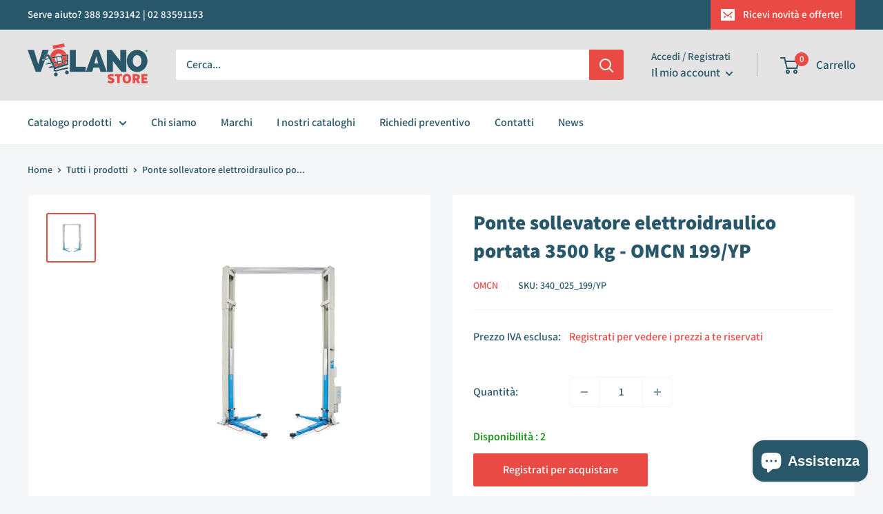

--- FILE ---
content_type: text/html; charset=utf-8
request_url: https://volano-store.it/products/ponte-sollevatore-elettroidraulico-portata-3500-kg-omcn-199-yp
body_size: 43795
content:
  





































				
				
				
				
				
	
				



        
			
        
		































    





                                    













               

<!doctype html>
<html class="no-js" lang="it">
  <head><link href="//volano-store.it/cdn/shop/t/2/assets/bss-lock-settings.css?v=70339427574030699501761640269" rel="stylesheet" type="text/css" media="all" />
    <meta charset="utf-8">
    <meta
      name="viewport"
      content="width=device-width, initial-scale=1.0, height=device-height, minimum-scale=1.0, maximum-scale=1.0"
    >
    <meta name="theme-color" content="#e94a44"><title>Ponte sollevatore elettroidraulico portata 3500 kg - OMCN 199/YP
        
</title><meta name="description" content="Ponte sollevatore elettroidraulico a 2 colonne senza basamento OMCN 199/YPIl ponte sollevatore elettroidraulico a 2 colonne senza basamento OMCN 199/YP si adatta ad ogni condizione di utilizzo, infatti l&#39;imponente struttura gli permette di avere una portata massima di 3200kg ed una precisione e velocità che solamente u"><link rel="canonical" href="https://volano-store.it/products/ponte-sollevatore-elettroidraulico-portata-3500-kg-omcn-199-yp"><link
        rel="shortcut icon"
        href="//volano-store.it/cdn/shop/files/favicon_volanostore_96x96.png?v=1686730359"
        type="image/png"
      ><link rel="preload" as="style" href="//volano-store.it/cdn/shop/t/2/assets/theme.css?v=86064346520639652781761639156">
    <link rel="preload" as="script" href="//volano-store.it/cdn/shop/t/2/assets/theme.js?v=103948227550196882081737965135">
    <link rel="stylesheet" href="//volano-store.it/cdn/shop/t/2/assets/custom.css?v=176300431655055796221742224335">
    <link rel="preconnect" href="https://cdn.shopify.com">
    <link rel="preconnect" href="https://fonts.shopifycdn.com">
    <link rel="dns-prefetch" href="https://productreviews.shopifycdn.com">
    <link rel="dns-prefetch" href="https://ajax.googleapis.com">
    <link rel="dns-prefetch" href="https://maps.googleapis.com">
    <link rel="dns-prefetch" href="https://maps.gstatic.com">

    <meta property="og:type" content="product">
  <meta property="og:title" content="Ponte sollevatore elettroidraulico portata 3500 kg - OMCN 199/YP"><meta property="og:image" content="http://volano-store.it/cdn/shop/files/OEEh4d_3191f420-6f58-4585-b887-777ddbaa296d.jpg?v=1750928102">
    <meta property="og:image:secure_url" content="https://volano-store.it/cdn/shop/files/OEEh4d_3191f420-6f58-4585-b887-777ddbaa296d.jpg?v=1750928102">
    <meta property="og:image:width" content="1999">
    <meta property="og:image:height" content="1997"><meta property="product:price:amount" content="9.309,48">
  <meta property="product:price:currency" content="EUR"><meta property="og:description" content="Ponte sollevatore elettroidraulico a 2 colonne senza basamento OMCN 199/YPIl ponte sollevatore elettroidraulico a 2 colonne senza basamento OMCN 199/YP si adatta ad ogni condizione di utilizzo, infatti l&#39;imponente struttura gli permette di avere una portata massima di 3200kg ed una precisione e velocità che solamente u"><meta property="og:url" content="https://volano-store.it/products/ponte-sollevatore-elettroidraulico-portata-3500-kg-omcn-199-yp">
<meta property="og:site_name" content="Volano Store"><meta name="twitter:card" content="summary"><meta name="twitter:title" content="Ponte sollevatore elettroidraulico portata 3500 kg - OMCN 199/YP">
  <meta name="twitter:description" content="Ponte sollevatore elettroidraulico a 2 colonne senza basamento OMCN 199/YPIl ponte sollevatore elettroidraulico a 2 colonne senza basamento OMCN 199/YP si adatta ad ogni condizione di utilizzo, infatti l&#39;imponente struttura gli permette di avere una portata massima di 3200kg ed una precisione e velocità che solamente un ponte elettroidraulico come questo può dare.Grazie ai materiali di qualità che compongono il ponte gli interventi di manutenzione sono ridotti al minimo, infatti nei meccanismi non sono presenti funi, catene, carrucole, cuscinetti, viti o chiocciole.Il ponte è stato progettato per garantire la massima sicurezza durante il suo utilizzo infatti sono presenti numerosi sistemi di sicurezza:- I due carrelli sincronizzano il loro l&#39;allineamento indipendentemente dalla suddivisione del carico.- Gli appoggi meccanici di sicurezza sono ad inserimento automatico.- Le valvole di sicurezza sono inserite direttamente nei cilindri.- Dotato di un dispositivo di sicurezza nel caso">
  <meta name="twitter:image" content="https://volano-store.it/cdn/shop/files/OEEh4d_3191f420-6f58-4585-b887-777ddbaa296d_600x600_crop_center.jpg?v=1750928102">
    <link rel="preload" href="//volano-store.it/cdn/fonts/assistant/assistant_n8.caff9d99271f06fb89de26ba7662dbb685d39fcc.woff2" as="font" type="font/woff2" crossorigin><link rel="preload" href="//volano-store.it/cdn/fonts/assistant/assistant_n6.b2cbcfa81550fc99b5d970d0ef582eebcbac24e0.woff2" as="font" type="font/woff2" crossorigin><style>
  @font-face {
  font-family: Assistant;
  font-weight: 800;
  font-style: normal;
  font-display: swap;
  src: url("//volano-store.it/cdn/fonts/assistant/assistant_n8.caff9d99271f06fb89de26ba7662dbb685d39fcc.woff2") format("woff2"),
       url("//volano-store.it/cdn/fonts/assistant/assistant_n8.f0472d26ec9d5e54e6f6aab077e3925b23191c3d.woff") format("woff");
}

  @font-face {
  font-family: Assistant;
  font-weight: 600;
  font-style: normal;
  font-display: swap;
  src: url("//volano-store.it/cdn/fonts/assistant/assistant_n6.b2cbcfa81550fc99b5d970d0ef582eebcbac24e0.woff2") format("woff2"),
       url("//volano-store.it/cdn/fonts/assistant/assistant_n6.5dced1e1f897f561a8304b6ef1c533d81fd1c6e0.woff") format("woff");
}

@font-face {
  font-family: Assistant;
  font-weight: 600;
  font-style: normal;
  font-display: swap;
  src: url("//volano-store.it/cdn/fonts/assistant/assistant_n6.b2cbcfa81550fc99b5d970d0ef582eebcbac24e0.woff2") format("woff2"),
       url("//volano-store.it/cdn/fonts/assistant/assistant_n6.5dced1e1f897f561a8304b6ef1c533d81fd1c6e0.woff") format("woff");
}



  @font-face {
  font-family: Assistant;
  font-weight: 800;
  font-style: normal;
  font-display: swap;
  src: url("//volano-store.it/cdn/fonts/assistant/assistant_n8.caff9d99271f06fb89de26ba7662dbb685d39fcc.woff2") format("woff2"),
       url("//volano-store.it/cdn/fonts/assistant/assistant_n8.f0472d26ec9d5e54e6f6aab077e3925b23191c3d.woff") format("woff");
}

  
  

  :root {
    --default-text-font-size : 15px;
    --base-text-font-size    : 16px;
    --heading-font-family    : Assistant, sans-serif;
    --heading-font-weight    : 800;
    --heading-font-style     : normal;
    --text-font-family       : Assistant, sans-serif;
    --text-font-weight       : 600;
    --text-font-style        : normal;
    --text-font-bolder-weight: 600;
    --text-link-decoration   : underline;

    --text-color               : #28576a;
    --text-color-rgb           : 40, 87, 106;
    --heading-color            : #28576a;
    --border-color             : #f5f5f5;
    --border-color-rgb         : 245, 245, 245;
    --form-border-color        : #e8e8e8;
    --accent-color             : #e94a44;
    --accent-color-rgb         : 233, 74, 68;
    --link-color               : #e94a44;
    --link-color-hover         : #c91e18;
    --background               : #f4f6f7;
    --secondary-background     : #ffffff;
    --secondary-background-rgb : 255, 255, 255;
    --accent-background        : rgba(233, 74, 68, 0.08);

    --input-background: #ffffff;

    --error-color       : #ff0000;
    --error-background  : rgba(255, 0, 0, 0.07);
    --success-color     : #00aa00;
    --success-background: rgba(0, 170, 0, 0.11);

    --primary-button-background      : #e94a44;
    --primary-button-background-rgb  : 233, 74, 68;
    --primary-button-text-color      : #ffffff;
    --secondary-button-background    : #28576a;
    --secondary-button-background-rgb: 40, 87, 106;
    --secondary-button-text-color    : #ffffff;

    --header-background      : #e4e4e4;
    --header-text-color      : #28576a;
    --header-light-text-color: #28576a;
    --header-border-color    : rgba(40, 87, 106, 0.3);
    --header-accent-color    : #e94a44;

    --footer-background-color:    #ffffff;
    --footer-heading-text-color:  #28576a;
    --footer-body-text-color:     #333333;
    --footer-body-text-color-rgb: 51, 51, 51;
    --footer-accent-color:        #e94a44;
    --footer-accent-color-rgb:    233, 74, 68;
    --footer-border:              none;
    
    --flickity-arrow-color: #c2c2c2;--product-on-sale-accent           : #ff0000;
    --product-on-sale-accent-rgb       : 255, 0, 0;
    --product-on-sale-color            : #ffffff;
    --product-in-stock-color           : #008a00;
    --product-low-stock-color          : #ee0000;
    --product-sold-out-color           : #8a9297;
    --product-custom-label-1-background: #008a00;
    --product-custom-label-1-color     : #ffffff;
    --product-custom-label-2-background: #00a500;
    --product-custom-label-2-color     : #ffffff;
    --product-review-star-color        : #ffbd00;

    --mobile-container-gutter : 20px;
    --desktop-container-gutter: 40px;

    /* Shopify related variables */
    --payment-terms-background-color: #f4f6f7;
  }
</style>

<script>
  // IE11 does not have support for CSS variables, so we have to polyfill them
  if (!(((window || {}).CSS || {}).supports && window.CSS.supports('(--a: 0)'))) {
    const script = document.createElement('script');
    script.type = 'text/javascript';
    script.src = 'https://cdn.jsdelivr.net/npm/css-vars-ponyfill@2';
    script.onload = function() {
      cssVars({});
    };

    document.getElementsByTagName('head')[0].appendChild(script);
  }
</script>


    <script>window.performance && window.performance.mark && window.performance.mark('shopify.content_for_header.start');</script><meta id="shopify-digital-wallet" name="shopify-digital-wallet" content="/77341688127/digital_wallets/dialog">
<meta name="shopify-checkout-api-token" content="04a4ff85226140ce36b0d86e682c7ef0">
<link rel="alternate" type="application/json+oembed" href="https://volano-store.it/products/ponte-sollevatore-elettroidraulico-portata-3500-kg-omcn-199-yp.oembed">
<script async="async" src="/checkouts/internal/preloads.js?locale=it-IT"></script>
<link rel="preconnect" href="https://shop.app" crossorigin="anonymous">
<script async="async" src="https://shop.app/checkouts/internal/preloads.js?locale=it-IT&shop_id=77341688127" crossorigin="anonymous"></script>
<script id="apple-pay-shop-capabilities" type="application/json">{"shopId":77341688127,"countryCode":"IT","currencyCode":"EUR","merchantCapabilities":["supports3DS"],"merchantId":"gid:\/\/shopify\/Shop\/77341688127","merchantName":"Volano Store","requiredBillingContactFields":["postalAddress","email","phone"],"requiredShippingContactFields":["postalAddress","email","phone"],"shippingType":"shipping","supportedNetworks":["visa","maestro","masterCard","amex"],"total":{"type":"pending","label":"Volano Store","amount":"1.00"},"shopifyPaymentsEnabled":true,"supportsSubscriptions":true}</script>
<script id="shopify-features" type="application/json">{"accessToken":"04a4ff85226140ce36b0d86e682c7ef0","betas":["rich-media-storefront-analytics"],"domain":"volano-store.it","predictiveSearch":true,"shopId":77341688127,"locale":"it"}</script>
<script>var Shopify = Shopify || {};
Shopify.shop = "volano-store.myshopify.com";
Shopify.locale = "it";
Shopify.currency = {"active":"EUR","rate":"1.0"};
Shopify.country = "IT";
Shopify.theme = {"name":"Warehouse 2.0 - [Production]","id":151480926527,"schema_name":"Warehouse","schema_version":"4.0.0","theme_store_id":null,"role":"main"};
Shopify.theme.handle = "null";
Shopify.theme.style = {"id":null,"handle":null};
Shopify.cdnHost = "volano-store.it/cdn";
Shopify.routes = Shopify.routes || {};
Shopify.routes.root = "/";</script>
<script type="module">!function(o){(o.Shopify=o.Shopify||{}).modules=!0}(window);</script>
<script>!function(o){function n(){var o=[];function n(){o.push(Array.prototype.slice.apply(arguments))}return n.q=o,n}var t=o.Shopify=o.Shopify||{};t.loadFeatures=n(),t.autoloadFeatures=n()}(window);</script>
<script>
  window.ShopifyPay = window.ShopifyPay || {};
  window.ShopifyPay.apiHost = "shop.app\/pay";
  window.ShopifyPay.redirectState = null;
</script>
<script id="shop-js-analytics" type="application/json">{"pageType":"product"}</script>
<script defer="defer" async type="module" src="//volano-store.it/cdn/shopifycloud/shop-js/modules/v2/client.init-shop-cart-sync_DUUoBXg8.it.esm.js"></script>
<script defer="defer" async type="module" src="//volano-store.it/cdn/shopifycloud/shop-js/modules/v2/chunk.common_BenvYnUH.esm.js"></script>
<script type="module">
  await import("//volano-store.it/cdn/shopifycloud/shop-js/modules/v2/client.init-shop-cart-sync_DUUoBXg8.it.esm.js");
await import("//volano-store.it/cdn/shopifycloud/shop-js/modules/v2/chunk.common_BenvYnUH.esm.js");

  window.Shopify.SignInWithShop?.initShopCartSync?.({"fedCMEnabled":true,"windoidEnabled":true});

</script>
<script>
  window.Shopify = window.Shopify || {};
  if (!window.Shopify.featureAssets) window.Shopify.featureAssets = {};
  window.Shopify.featureAssets['shop-js'] = {"shop-cart-sync":["modules/v2/client.shop-cart-sync_Df6GskJw.it.esm.js","modules/v2/chunk.common_BenvYnUH.esm.js"],"init-fed-cm":["modules/v2/client.init-fed-cm_4EUecvSg.it.esm.js","modules/v2/chunk.common_BenvYnUH.esm.js"],"shop-button":["modules/v2/client.shop-button_mbHRg4Mn.it.esm.js","modules/v2/chunk.common_BenvYnUH.esm.js"],"shop-cash-offers":["modules/v2/client.shop-cash-offers_Cn_F8mVM.it.esm.js","modules/v2/chunk.common_BenvYnUH.esm.js","modules/v2/chunk.modal_BzUd94k4.esm.js"],"init-windoid":["modules/v2/client.init-windoid_VYf6euiP.it.esm.js","modules/v2/chunk.common_BenvYnUH.esm.js"],"shop-toast-manager":["modules/v2/client.shop-toast-manager_CYd5OZh1.it.esm.js","modules/v2/chunk.common_BenvYnUH.esm.js"],"init-shop-email-lookup-coordinator":["modules/v2/client.init-shop-email-lookup-coordinator_CupsUFF0.it.esm.js","modules/v2/chunk.common_BenvYnUH.esm.js"],"init-shop-cart-sync":["modules/v2/client.init-shop-cart-sync_DUUoBXg8.it.esm.js","modules/v2/chunk.common_BenvYnUH.esm.js"],"pay-button":["modules/v2/client.pay-button_DoTiEp8j.it.esm.js","modules/v2/chunk.common_BenvYnUH.esm.js"],"shop-login-button":["modules/v2/client.shop-login-button_DczVp79X.it.esm.js","modules/v2/chunk.common_BenvYnUH.esm.js","modules/v2/chunk.modal_BzUd94k4.esm.js"],"avatar":["modules/v2/client.avatar_BTnouDA3.it.esm.js"],"init-shop-for-new-customer-accounts":["modules/v2/client.init-shop-for-new-customer-accounts_CKFYp2DR.it.esm.js","modules/v2/client.shop-login-button_DczVp79X.it.esm.js","modules/v2/chunk.common_BenvYnUH.esm.js","modules/v2/chunk.modal_BzUd94k4.esm.js"],"init-customer-accounts-sign-up":["modules/v2/client.init-customer-accounts-sign-up_DPlP4CWT.it.esm.js","modules/v2/client.shop-login-button_DczVp79X.it.esm.js","modules/v2/chunk.common_BenvYnUH.esm.js","modules/v2/chunk.modal_BzUd94k4.esm.js"],"checkout-modal":["modules/v2/client.checkout-modal_DapvO1Mj.it.esm.js","modules/v2/chunk.common_BenvYnUH.esm.js","modules/v2/chunk.modal_BzUd94k4.esm.js"],"init-customer-accounts":["modules/v2/client.init-customer-accounts_BZCktsIM.it.esm.js","modules/v2/client.shop-login-button_DczVp79X.it.esm.js","modules/v2/chunk.common_BenvYnUH.esm.js","modules/v2/chunk.modal_BzUd94k4.esm.js"],"shop-follow-button":["modules/v2/client.shop-follow-button_BKp8PxPa.it.esm.js","modules/v2/chunk.common_BenvYnUH.esm.js","modules/v2/chunk.modal_BzUd94k4.esm.js"],"lead-capture":["modules/v2/client.lead-capture_pGjZvdji.it.esm.js","modules/v2/chunk.common_BenvYnUH.esm.js","modules/v2/chunk.modal_BzUd94k4.esm.js"],"shop-login":["modules/v2/client.shop-login_xSfXT9V8.it.esm.js","modules/v2/chunk.common_BenvYnUH.esm.js","modules/v2/chunk.modal_BzUd94k4.esm.js"],"payment-terms":["modules/v2/client.payment-terms_DxzcoIdb.it.esm.js","modules/v2/chunk.common_BenvYnUH.esm.js","modules/v2/chunk.modal_BzUd94k4.esm.js"]};
</script>
<script>(function() {
  var isLoaded = false;
  function asyncLoad() {
    if (isLoaded) return;
    isLoaded = true;
    var urls = ["\/\/cdn.shopify.com\/proxy\/abb9a1ae7131484a5e431f177a2e2c8e627252424aaea95a659e43de57a59a05\/b2b-solution.bsscommerce.com\/js\/bss-b2b-cp.js?shop=volano-store.myshopify.com\u0026sp-cache-control=cHVibGljLCBtYXgtYWdlPTkwMA"];
    for (var i = 0; i < urls.length; i++) {
      var s = document.createElement('script');
      s.type = 'text/javascript';
      s.async = true;
      s.src = urls[i];
      var x = document.getElementsByTagName('script')[0];
      x.parentNode.insertBefore(s, x);
    }
  };
  if(window.attachEvent) {
    window.attachEvent('onload', asyncLoad);
  } else {
    window.addEventListener('load', asyncLoad, false);
  }
})();</script>
<script id="__st">var __st={"a":77341688127,"offset":3600,"reqid":"5a9dac8d-a43e-4eaf-a780-4d86dc6a3cfe-1765528547","pageurl":"volano-store.it\/products\/ponte-sollevatore-elettroidraulico-portata-3500-kg-omcn-199-yp","u":"fe3170c278d5","p":"product","rtyp":"product","rid":15258678362493};</script>
<script>window.ShopifyPaypalV4VisibilityTracking = true;</script>
<script id="captcha-bootstrap">!function(){'use strict';const t='contact',e='account',n='new_comment',o=[[t,t],['blogs',n],['comments',n],[t,'customer']],c=[[e,'customer_login'],[e,'guest_login'],[e,'recover_customer_password'],[e,'create_customer']],r=t=>t.map((([t,e])=>`form[action*='/${t}']:not([data-nocaptcha='true']) input[name='form_type'][value='${e}']`)).join(','),a=t=>()=>t?[...document.querySelectorAll(t)].map((t=>t.form)):[];function s(){const t=[...o],e=r(t);return a(e)}const i='password',u='form_key',d=['recaptcha-v3-token','g-recaptcha-response','h-captcha-response',i],f=()=>{try{return window.sessionStorage}catch{return}},m='__shopify_v',_=t=>t.elements[u];function p(t,e,n=!1){try{const o=window.sessionStorage,c=JSON.parse(o.getItem(e)),{data:r}=function(t){const{data:e,action:n}=t;return t[m]||n?{data:e,action:n}:{data:t,action:n}}(c);for(const[e,n]of Object.entries(r))t.elements[e]&&(t.elements[e].value=n);n&&o.removeItem(e)}catch(o){console.error('form repopulation failed',{error:o})}}const l='form_type',E='cptcha';function T(t){t.dataset[E]=!0}const w=window,h=w.document,L='Shopify',v='ce_forms',y='captcha';let A=!1;((t,e)=>{const n=(g='f06e6c50-85a8-45c8-87d0-21a2b65856fe',I='https://cdn.shopify.com/shopifycloud/storefront-forms-hcaptcha/ce_storefront_forms_captcha_hcaptcha.v1.5.2.iife.js',D={infoText:'Protetto da hCaptcha',privacyText:'Privacy',termsText:'Termini'},(t,e,n)=>{const o=w[L][v],c=o.bindForm;if(c)return c(t,g,e,D).then(n);var r;o.q.push([[t,g,e,D],n]),r=I,A||(h.body.append(Object.assign(h.createElement('script'),{id:'captcha-provider',async:!0,src:r})),A=!0)});var g,I,D;w[L]=w[L]||{},w[L][v]=w[L][v]||{},w[L][v].q=[],w[L][y]=w[L][y]||{},w[L][y].protect=function(t,e){n(t,void 0,e),T(t)},Object.freeze(w[L][y]),function(t,e,n,w,h,L){const[v,y,A,g]=function(t,e,n){const i=e?o:[],u=t?c:[],d=[...i,...u],f=r(d),m=r(i),_=r(d.filter((([t,e])=>n.includes(e))));return[a(f),a(m),a(_),s()]}(w,h,L),I=t=>{const e=t.target;return e instanceof HTMLFormElement?e:e&&e.form},D=t=>v().includes(t);t.addEventListener('submit',(t=>{const e=I(t);if(!e)return;const n=D(e)&&!e.dataset.hcaptchaBound&&!e.dataset.recaptchaBound,o=_(e),c=g().includes(e)&&(!o||!o.value);(n||c)&&t.preventDefault(),c&&!n&&(function(t){try{if(!f())return;!function(t){const e=f();if(!e)return;const n=_(t);if(!n)return;const o=n.value;o&&e.removeItem(o)}(t);const e=Array.from(Array(32),(()=>Math.random().toString(36)[2])).join('');!function(t,e){_(t)||t.append(Object.assign(document.createElement('input'),{type:'hidden',name:u})),t.elements[u].value=e}(t,e),function(t,e){const n=f();if(!n)return;const o=[...t.querySelectorAll(`input[type='${i}']`)].map((({name:t})=>t)),c=[...d,...o],r={};for(const[a,s]of new FormData(t).entries())c.includes(a)||(r[a]=s);n.setItem(e,JSON.stringify({[m]:1,action:t.action,data:r}))}(t,e)}catch(e){console.error('failed to persist form',e)}}(e),e.submit())}));const S=(t,e)=>{t&&!t.dataset[E]&&(n(t,e.some((e=>e===t))),T(t))};for(const o of['focusin','change'])t.addEventListener(o,(t=>{const e=I(t);D(e)&&S(e,y())}));const B=e.get('form_key'),M=e.get(l),P=B&&M;t.addEventListener('DOMContentLoaded',(()=>{const t=y();if(P)for(const e of t)e.elements[l].value===M&&p(e,B);[...new Set([...A(),...v().filter((t=>'true'===t.dataset.shopifyCaptcha))])].forEach((e=>S(e,t)))}))}(h,new URLSearchParams(w.location.search),n,t,e,['guest_login'])})(!0,!0)}();</script>
<script integrity="sha256-52AcMU7V7pcBOXWImdc/TAGTFKeNjmkeM1Pvks/DTgc=" data-source-attribution="shopify.loadfeatures" defer="defer" src="//volano-store.it/cdn/shopifycloud/storefront/assets/storefront/load_feature-81c60534.js" crossorigin="anonymous"></script>
<script crossorigin="anonymous" defer="defer" src="//volano-store.it/cdn/shopifycloud/storefront/assets/shopify_pay/storefront-65b4c6d7.js?v=20250812"></script>
<script data-source-attribution="shopify.dynamic_checkout.dynamic.init">var Shopify=Shopify||{};Shopify.PaymentButton=Shopify.PaymentButton||{isStorefrontPortableWallets:!0,init:function(){window.Shopify.PaymentButton.init=function(){};var t=document.createElement("script");t.src="https://volano-store.it/cdn/shopifycloud/portable-wallets/latest/portable-wallets.it.js",t.type="module",document.head.appendChild(t)}};
</script>
<script data-source-attribution="shopify.dynamic_checkout.buyer_consent">
  function portableWalletsHideBuyerConsent(e){var t=document.getElementById("shopify-buyer-consent"),n=document.getElementById("shopify-subscription-policy-button");t&&n&&(t.classList.add("hidden"),t.setAttribute("aria-hidden","true"),n.removeEventListener("click",e))}function portableWalletsShowBuyerConsent(e){var t=document.getElementById("shopify-buyer-consent"),n=document.getElementById("shopify-subscription-policy-button");t&&n&&(t.classList.remove("hidden"),t.removeAttribute("aria-hidden"),n.addEventListener("click",e))}window.Shopify?.PaymentButton&&(window.Shopify.PaymentButton.hideBuyerConsent=portableWalletsHideBuyerConsent,window.Shopify.PaymentButton.showBuyerConsent=portableWalletsShowBuyerConsent);
</script>
<script data-source-attribution="shopify.dynamic_checkout.cart.bootstrap">document.addEventListener("DOMContentLoaded",(function(){function t(){return document.querySelector("shopify-accelerated-checkout-cart, shopify-accelerated-checkout")}if(t())Shopify.PaymentButton.init();else{new MutationObserver((function(e,n){t()&&(Shopify.PaymentButton.init(),n.disconnect())})).observe(document.body,{childList:!0,subtree:!0})}}));
</script>
<link id="shopify-accelerated-checkout-styles" rel="stylesheet" media="screen" href="https://volano-store.it/cdn/shopifycloud/portable-wallets/latest/accelerated-checkout-backwards-compat.css" crossorigin="anonymous">
<style id="shopify-accelerated-checkout-cart">
        #shopify-buyer-consent {
  margin-top: 1em;
  display: inline-block;
  width: 100%;
}

#shopify-buyer-consent.hidden {
  display: none;
}

#shopify-subscription-policy-button {
  background: none;
  border: none;
  padding: 0;
  text-decoration: underline;
  font-size: inherit;
  cursor: pointer;
}

#shopify-subscription-policy-button::before {
  box-shadow: none;
}

      </style>

<script>window.performance && window.performance.mark && window.performance.mark('shopify.content_for_header.end');</script>

    <link rel="stylesheet" href="//volano-store.it/cdn/shop/t/2/assets/theme.css?v=86064346520639652781761639156">

    
  <script type="application/ld+json">
  {
    "@context": "https://schema.org",
    "@type": "Product",
    "productID": 15258678362493,
    "offers": [{
          "@type": "Offer",
          "name": "Default Title",
          "availability":"https://schema.org/InStock",
          "price": 9309.48,
          "priceCurrency": "EUR",
          "priceValidUntil": "2025-12-22","sku": "340_025_199\/YP",
          "url": "/products/ponte-sollevatore-elettroidraulico-portata-3500-kg-omcn-199-yp?variant=56110397981053"
        }
],"brand": {
      "@type": "Brand",
      "name": "OMCN"
    },
    "name": "Ponte sollevatore elettroidraulico portata 3500 kg - OMCN 199\/YP",
    "description": "Ponte sollevatore elettroidraulico a 2 colonne senza basamento OMCN 199\/YPIl ponte sollevatore elettroidraulico a 2 colonne senza basamento OMCN 199\/YP si adatta ad ogni condizione di utilizzo, infatti l'imponente struttura gli permette di avere una portata massima di 3200kg ed una precisione e velocità che solamente un ponte elettroidraulico come questo può dare.Grazie ai materiali di qualità che compongono il ponte gli interventi di manutenzione sono ridotti al minimo, infatti nei meccanismi non sono presenti funi, catene, carrucole, cuscinetti, viti o chiocciole.Il ponte è stato progettato per garantire la massima sicurezza durante il suo utilizzo infatti sono presenti numerosi sistemi di sicurezza:- I due carrelli sincronizzano il loro l'allineamento indipendentemente dalla suddivisione del carico.- Gli appoggi meccanici di sicurezza sono ad inserimento automatico.- Le valvole di sicurezza sono inserite direttamente nei cilindri.- Dotato di un dispositivo di sicurezza nel caso siano presenti ostacoli durante la fase di discesa.- Controllo della velocità compensato.- Valvola di protezione contro i sovraccarichi di corrente.- Protezione salvapiedi e dispositivo di bloccaggio bracci automatico.- Comandi \"uomo presente\" in bassa tensione da 24 V.- Dispositivo anticollisione veicolo sulla traversa superiore.Il ponte è verniciato a polvere epossidica, resistente ad agenti chimici e corrosioni. \nCaratteristiche Tecniche\n\n\nPotenza motore\n2 motori trifase 2200W\n\n\nAlimentazione motore\n400V - 50Hz\n\n\nPortata\n3500kg\n\n\nPeso prodotto\n820kg\n\n\nConsegna in 10-15gg",
    "category": "1 Utensili manuali",
    "url": "/products/ponte-sollevatore-elettroidraulico-portata-3500-kg-omcn-199-yp",
    "sku": "340_025_199\/YP",
    "image": {
      "@type": "ImageObject",
      "url": "https://volano-store.it/cdn/shop/files/OEEh4d_3191f420-6f58-4585-b887-777ddbaa296d.jpg?v=1750928102&width=1024",
      "image": "https://volano-store.it/cdn/shop/files/OEEh4d_3191f420-6f58-4585-b887-777ddbaa296d.jpg?v=1750928102&width=1024",
      "name": "",
      "width": "1024",
      "height": "1024"
    }
  }
  </script>



  <script type="application/ld+json">
  {
    "@context": "https://schema.org",
    "@type": "BreadcrumbList",
  "itemListElement": [{
      "@type": "ListItem",
      "position": 1,
      "name": "Home",
      "item": "https://volano-store.it"
    },{
          "@type": "ListItem",
          "position": 2,
          "name": "Ponte sollevatore elettroidraulico portata 3500 kg - OMCN 199\/YP",
          "item": "https://volano-store.it/products/ponte-sollevatore-elettroidraulico-portata-3500-kg-omcn-199-yp"
        }]
  }
  </script>



    <script>
      // This allows to expose several variables to the global scope, to be used in scripts
      window.theme = {
        pageType: "product",
        cartCount: 0,
        moneyFormat: "€{{amount_with_comma_separator}}",
        moneyWithCurrencyFormat: "€{{amount_with_comma_separator}} EUR",
        currencyCodeEnabled: false,
        showDiscount: true,
        discountMode: "percentage",
        cartType: "drawer"
      };

      window.routes = {
        rootUrl: "\/",
        rootUrlWithoutSlash:
          '' ,
        cartUrl: "\/cart",
        cartAddUrl: "\/cart\/add",
        cartChangeUrl: "\/cart\/change",
        searchUrl: "\/search",
        productRecommendationsUrl: "\/recommendations\/products"
      };

      window.languages = {
        productRegularPrice: "Prezzo",
        productSalePrice: "Prezzo scontato",
        productTaxPrice: "IVA inclusa",
        collectionOnSaleLabel: "Risparmi {{savings}}",
        productFormUnavailable: "Non disponibile",
        productFormAddToCart: "Aggiungi al carrello",
        productFormPreOrder: "Pre ordine",
        productFormSoldOut: "Esaurito",
        productFormSoldOutContactUs: "Esaurito - Contattaci",
        productAdded: "Il prodotto è stato aggiunto al carrello",
        productAddedShort: "Aggiunto!",
        thankYouForRegistering: "Il nostro Team Vendite ha ricevuto la sua registrazione e la contatterà per darle accesso a sconti esclusivi.",
        shippingEstimatorNoResults: "Non abbiamo trovato nessuna tariffa di spedizione per l\u0026#39;indirizzo indicato.",
        shippingEstimatorOneResult: "Abbiamo trovato una tariffa di spedizione per l\u0026#39;indirizzo indicato:",
        shippingEstimatorMultipleResults: "Abbiamo trovato {{count}} tariffe di spedizione per l\u0026#39;indirizzo indicato:",
        shippingEstimatorErrors: "Ci sono degli errori:"
      };

      document.documentElement.className = document.documentElement.className.replace('no-js', 'js');
    </script>

      <script type="text/javascript">
        var logged_in = false;
        
      </script><script src="//volano-store.it/cdn/shop/t/2/assets/theme.js?v=103948227550196882081737965135" defer></script>
    <script src="//volano-store.it/cdn/shop/t/2/assets/custom.js?v=10048945411066326711737964997" defer></script><script>
        (function () {
          window.onpageshow = function () {
            // We force re-freshing the cart content onpageshow, as most browsers will serve a cache copy when hitting the
            // back button, which cause staled data
            document.documentElement.dispatchEvent(
              new CustomEvent('cart:refresh', {
                bubbles: true,
                detail: {
                  scrollToTop: false,
                },
              })
            );
          };
        })();
      </script><!-- BEGIN app block: shopify://apps/bss-b2b-lock/blocks/config-header/2f6e9bdf-2dd6-42c6-8d67-58be57506f80 -->








 
 




<script id="bss-lock-store-data" type="application/json">
{
  "shop": {
    "domain": "volano-store.it",
    "permanent_domain": "volano-store.myshopify.com"
  },
  "customer": {
    "id": null,
    "tags": null
  },
  "page": {
    "type": "product",
    "path": "/products/ponte-sollevatore-elettroidraulico-portata-3500-kg-omcn-199-yp"
  } 
}
</script>
<script style="display:none!important" src="https://cdn.shopify.com/extensions/019b0c79-c480-78cb-9441-1d70e99c9134/login-shopify-extensions-56/assets/bss-ltsp-process-atc.min.js" defer></script>

  <style>
    .bss-show-lock-messsage:first-of-type:has(+ form[action="/cart/add"]) {
      display: block;
    }
  </style>



<script style="display:none!important" src="https://cdn.shopify.com/extensions/019b0c79-c480-78cb-9441-1d70e99c9134/login-shopify-extensions-56/assets/bss-ltsp-custom.min.js" defer></script>

<!-- END app block --><!-- BEGIN app block: shopify://apps/bss-b2b-solution/blocks/config-header/451233f2-9631-4c49-8b6f-057e4ebcde7f -->

<script id="bss-b2b-config-data">
  	if (typeof BSS_B2B == 'undefined') {
  		var BSS_B2B = {};
	}

	
        BSS_B2B.storeId = 11143;
        BSS_B2B.currentPlan = "false";
        BSS_B2B.planCode = "advanced";
        BSS_B2B.shopModules = JSON.parse('[{"code":"qb","status":0},{"code":"cp","status":0},{"code":"act","status":1},{"code":"form","status":1},{"code":"tax_exempt","status":1},{"code":"amo","status":0},{"code":"mc","status":1},{"code":"public_api","status":0},{"code":"dc","status":0},{"code":"cart_note","status":1},{"code":"mo","status":1},{"code":"tax_display","status":1},{"code":"sr","status":1},{"code":"bogo","status":1},{"code":"qi","status":0},{"code":"ef","status":0},{"code":"pl","status":0}]');
        BSS_B2B.version = 1;
        var bssB2bApiServer = "https://b2b-solution-api.bsscommerce.com";
        var bssB2bCmsUrl = "https://b2b-solution.bsscommerce.com";
        var bssGeoServiceUrl = "https://geo-ip-service.bsscommerce.com";
        var bssB2bCheckoutUrl = "https://b2b-solution-checkout.bsscommerce.com";
    

	
		BSS_B2B.integrationApp = null;
	

	

	
	
	
	
	
	
	
	
	
	
	
	
	
		BSS_B2B.rfGeneralSettings = {"form_success_notification":"Creazione account avvenuta con successo","sent_email_success_notification":"We have sent an email to {email}, please click on the included link to verify your email address","form_edit_success_notification":"Edited wholesaler successfully","form_fail_notification":"Siamo spiacenti, non siamo riusciti a registrare i dati cliente","form_edit_fail_notification":"Edited wholesaler failed","vat_valid":"valido","vat_not_valid":"EU VAT non valida. Il formato deve includere il codice paese, Es. IT99999999999","customer_exist":"Questo indirizzo email è già presente nel database","required_field":"Questo campo è obbligatorio","password_too_short":"La password selezionata è troppo corta (minimo 5 caratteri)","email_format":"Il formato non è corretto","email_contain_invalid_domain":"Il dominio dell'indirizzo email non è valido","error_created_account_on_shopify":"Errore nella creazione dell'account su Shopify","loadingForm":"Sto caricando...","create":"Create","phone_is_invalid":"Il numero di telefono non è valido","complete_reCapcha_task":"Please complete reCAPTCHA task","abn_valid":"Questo ABN è collegato a","abn_not_valid":"ABD non valida","gst_valid":"India GST valido","gst_not_valid":"India GST non valida","uk_valid":"UK VAT valido","uk_not_valid":"UK VAT non valida","us_ein_valid":"VALID US EIN NUMBER","us_ein_not_valid":"US EIN number is not valid. Please re-enter","text_color_success":"#008000","text_color_failed":"#ff0000","registration_forms":"None","email_is_invalid":"L'indirizzo email non è valido","complete_privacy_policy":"Per proseguire, accetta la privacy policy","registerPage_url":"/account/register"};
	
	
</script>





	
	
	 
                <script id="bss-b2b-rf-config-data">
                if (typeof BSS_B2B == 'undefined') {
                    var BSS_B2B = {};
                }
                </script>
                <script id="bss-b2b-wholesaler-form-default">
                    BSS_B2B.formDataRenderDefault = [{"type":"text","required":true,"label":"Numero di telefono","className":"form-control phone-field","name":"phone-field","access":false,"subtype":"text","placement":"bottom"},{"type":"text","required":true,"label":"Nazione","className":"form-control","name":"text-1686826481042-0","access":false,"subtype":"text","placement":"bottom"},{"type":"text","required":false,"label":"Azienda","className":"form-control company-field","name":"company-field","access":false,"subtype":"text","placement":"bottom"},{"type":"select","required":false,"label":"N. dipendenti Azienda","className":"form-control","name":"select-1686826511918-0","access":false,"values":[{"label":"1-5","value":"1-5","selected":false},{"label":"6-10","value":"6-10","selected":false},{"label":"11-20","value":"11-20","selected":false},{"label":"21-50","value":"21-50","selected":false},{"label":"51-100","value":"51-100","selected":true},{"label":"101-200","value":"101-200","selected":false},{"label":"201-500","value":"201-500","selected":false},{"label":"501-1000","value":"501-1000","selected":false},{"label":"> 1000","value":"more-than-1000","selected":false}],"placement":"bottom"},{"type":"text","required":true,"label":"Partita IVA","description":"La partita IVA deve includere il prefisso paese.  Es. IT99999999999","placeholder":"Es. IT99999999999","className":"form-control","name":"text-1686826622292-0","access":false,"subtype":"text","maxlength":14,"placement":"bottom"},{"type":"text","required":true,"label":"Codice SDI","className":"form-control","name":"text-1695819595504-0","access":false,"subtype":"text","placement":"bottom"},{"type":"select","required":true,"label":"Tipo cliente","className":"form-control","name":"select-1686826660189-0","access":false,"values":[{"label":"Partner Volano","value":"partner-volano","selected":false},{"label":"Rivenditore: Negozio","value":"distributor-retail","selected":false},{"label":"Rivenditore: E-commerce","value":"distributor-online","selected":false},{"label":"Intermediario di vendita","value":"trading-company","selected":false},{"label":"Altro rivenditore","value":"other","selected":true}],"placement":"bottom"},{"type":"select","required":true,"label":"Settore","className":"form-control","name":"select-1686826788794-0","access":false,"values":[{"label":"Aerospaziale","value":"aerospace","selected":false},{"label":"Agricoltura","value":"agriculture","selected":false},{"label":"Alberghiero e Ricettivo","value":"hospitality","selected":false},{"label":"Alimentare","value":"food-and-beverage","selected":false},{"label":"Altro","value":"other","selected":true},{"label":"Ambiente","value":"environmental","selected":false},{"label":"Assicurativo","value":"insurance","selected":false},{"label":"Attrezzature industriali","value":"industrial-equipment","selected":false},{"label":"Attrezzi e Utensili","value":"tools","selected":false},{"label":"Automobilistico","value":"automotive","selected":false},{"label":"Banca","value":"banking","selected":false},{"label":"Biotecnologie","value":"biotechnology","selected":false},{"label":"Chimico","value":"chemicals","selected":false},{"label":"Comunicazioni","value":"communications","selected":false},{"label":"Consulenza alle imprese","value":"consulting","selected":false},{"label":"Edilizia","value":"construction","selected":false},{"label":"Elettronica","value":"electronics","selected":false},{"label":"Energia","value":"energy","selected":false},{"label":"Farmaceutico","value":"pharma","selected":false},{"label":"Finanza","value":"finance","selected":false},{"label":"Formazione","value":"education","selected":false},{"label":"Ingegneria e Progettazione","value":"engineering","selected":false},{"label":"Intrattenimento","value":"entertainment","selected":false},{"label":"Macchinari","value":"machinery","selected":false},{"label":"Manifatturiero","value":"manufacturing","selected":false},{"label":"Media","value":"media","selected":false},{"label":"Medicale","value":"healthcare","selected":false},{"label":"Militare","value":"defence","selected":false},{"label":"Minerario","value":"steel-and-mining","selected":false},{"label":"Moda","value":"fashion","selected":false},{"label":"Nautico","value":"naval","selected":false},{"label":"Pubblica Amministrazione","value":"government","selected":false},{"label":"No profit","value":"no-profit","selected":false},{"label":"Oil & Gas","value":"oil-and-gas","selected":false},{"label":"Servizi","value":"utilities","selected":false},{"label":"Servizi alle imprese","value":"business-services","selected":false},{"label":"Spedizioni","value":"shipping-and-delivery","selected":false},{"label":"Spettacolo","value":"recreation","selected":false},{"label":"Tecnologico","value":"technology","selected":false},{"label":"Telecomunicazioni","value":"telecommunications","selected":false},{"label":"Trasporti","value":"transportation","selected":false},{"label":"Vendita al dettaglio","value":"retail","selected":false}],"placement":"bottom"},{"type":"checkbox-group","required":false,"label":"Registrati alla nostra newsletter","toggle":false,"inline":false,"className":"form-control accepts-marketing-field","name":"accepts-marketing","access":false,"other":false,"values":[{"label":"Option 1","value":"option-1","selected":true}],"placement":"bottom"}];
                    BSS_B2B.formIdDef = 14626;
                    BSS_B2B.reCAPCHA = 0;
                    BSS_B2B.CAPCHA_SITE_KEY = "6LcYPEgbAAAAAKEQdimI1PPA4vuOJHxNb5p6eLUo";
                    BSS_B2B.status = 1;
                    BSS_B2B.created_account = 1;
                    BSS_B2B.redirect_url = "/account";
                    BSS_B2B.taxExempt = 0;
                    BSS_B2B.formPrivacyPolicyStatus = 1;
                    BSS_B2B.formPrivacyPolicyContent = `<p>Acconsento al trattamento dei dati personali (dichiaro di aver letto la&nbsp;<a href="../pages/privacy-policy" target="_blank" rel="noopener">privacy policy</a>)</p>`;
                    BSS_B2B.conditionalLogic = [];
                </script>
                <style>
                    .form__input-wrapper.password-field {
    display: block;
}
                    #account-popover, 
                    .popover--unlogged {
                        height: 400px; 
                        width: 365px;
                    }
                    #header-register-panel {
                        height: 400px;
                        overflow-y: auto;
                    }
                </style>


<script id="bss-b2b-customize">
	// eslint-disable-next-line no-console
console.log("B2B hooks")
window.bssB2BHooks = window.bssB2BHooks || {
    actions: {},
    filters: {},
};

window.BSS_B2B = window.BSS_B2B || {};

window.BSS_B2B.addAction = (tag, callback) => {
    window.bssB2BHooks.actions[tag] = callback;
}
window.BSS_B2B.addFilter = (tag,  value) => {
    window.bssB2BHooks.filters[tag] = value;
}

function fixRedirectCreatedAccountIs1InRfCreateWholesalerRegistration({ checkRunCustomCode }) {
        window.location.href = window.location.origin + BSS_B2B.redirect_url;
        checkRunCustomCode = true;

    return checkRunCustomCode;
}
window.BSS_B2B.addFilter('fix_redirect_created_account_is_1_in_rf_createWholesalerRegistration', fixRedirectCreatedAccountIs1InRfCreateWholesalerRegistration);
function fixScrollOnSubmitInRfHandleSubmitFormDefault({ checkRunCustomCode, loadingElement, form }) {
        checkRunCustomCode = true;

    return checkRunCustomCode;
}
window.BSS_B2B.addFilter('fix_scroll_on_submit_in_rf_handleSubmitFormDefault', fixScrollOnSubmitInRfHandleSubmitFormDefault);
 
;
</script>

<style></style>



<script id="bss-b2b-store-data" type="application/json">
{
  "shop": {
    "domain": "volano-store.it",
    "permanent_domain": "volano-store.myshopify.com",
    "url": "https://volano-store.it",
    "secure_url": "https://volano-store.it",
    "money_format": "€{{amount_with_comma_separator}}",
    "currency": "EUR",
    "cart_current_currency": "EUR",
    "multi_currencies": [
        
            "EUR"
        
    ]
  },
  "customer": {
    "id": null,
    "tags": null,
    "tax_exempt": null,
    "first_name": null,
    "last_name": null,
    "phone": null,
    "email": "",
	"country_code": "",
	"addresses": [
		
	]
  },
  "cart": {"note":null,"attributes":{},"original_total_price":0,"total_price":0,"total_discount":0,"total_weight":0.0,"item_count":0,"items":[],"requires_shipping":false,"currency":"EUR","items_subtotal_price":0,"cart_level_discount_applications":[],"checkout_charge_amount":0},
  "line_item_products": [],
  "template": "product",
  "product": "[base64]\/dj0xNzUwOTI4MTAyIl0sImZlYXR1cmVkX2ltYWdlIjoiXC9cL3ZvbGFuby1zdG9yZS5pdFwvY2RuXC9zaG9wXC9maWxlc1wvT0VFaDRkXzMxOTFmNDIwLTZmNTgtNDU4NS1iODg3LTc3N2RkYmFhMjk2ZC5qcGc\/[base64]",
  "product_collections": [
    
      450547908927,
    
      450554855743,
    
      450548072767,
    
      450552693055
    
  ],
  "collection": null,
  "collections": [
    
      450547908927,
    
      450554855743,
    
      450548072767,
    
      450552693055
    
  ],
  "taxes_included": false
}
</script>




	<script src="https://cdn.shopify.com/extensions/019b0764-aa68-74d8-b09b-4ba04a119011/version_9bb2b884-2025-12-10_15h33m/assets/bss-b2b-state.js" defer="defer"></script>



	<script src="https://cdn.shopify.com/extensions/019b0764-aa68-74d8-b09b-4ba04a119011/version_9bb2b884-2025-12-10_15h33m/assets/bss-b2b-phone.js" defer="defer"></script>
	<script src="https://cdn.shopify.com/extensions/019b0764-aa68-74d8-b09b-4ba04a119011/version_9bb2b884-2025-12-10_15h33m/assets/bss-b2b-rf-js.js" defer="defer"></script>




<script src="https://cdn.shopify.com/extensions/019b0764-aa68-74d8-b09b-4ba04a119011/version_9bb2b884-2025-12-10_15h33m/assets/bss-b2b-decode.js" async></script>
<script src="https://cdn.shopify.com/extensions/019b0764-aa68-74d8-b09b-4ba04a119011/version_9bb2b884-2025-12-10_15h33m/assets/bss-b2b-integrate.js" defer="defer"></script>


	<script src="https://cdn.shopify.com/extensions/019b0764-aa68-74d8-b09b-4ba04a119011/version_9bb2b884-2025-12-10_15h33m/assets/bss-b2b-jquery-341.js" defer="defer"></script>
	<script src="https://cdn.shopify.com/extensions/019b0764-aa68-74d8-b09b-4ba04a119011/version_9bb2b884-2025-12-10_15h33m/assets/bss-b2b-js.js" defer="defer"></script>



<!-- END app block --><link href="https://cdn.shopify.com/extensions/019b0c79-c480-78cb-9441-1d70e99c9134/login-shopify-extensions-56/assets/bss-ltap-v2-config-header.css" rel="stylesheet" type="text/css" media="all">
<link href="https://cdn.shopify.com/extensions/019b0764-aa68-74d8-b09b-4ba04a119011/version_9bb2b884-2025-12-10_15h33m/assets/config-header.css" rel="stylesheet" type="text/css" media="all">
<script src="https://cdn.shopify.com/extensions/7bc9bb47-adfa-4267-963e-cadee5096caf/inbox-1252/assets/inbox-chat-loader.js" type="text/javascript" defer="defer"></script>
<link href="https://monorail-edge.shopifysvc.com" rel="dns-prefetch">
<script>(function(){if ("sendBeacon" in navigator && "performance" in window) {try {var session_token_from_headers = performance.getEntriesByType('navigation')[0].serverTiming.find(x => x.name == '_s').description;} catch {var session_token_from_headers = undefined;}var session_cookie_matches = document.cookie.match(/_shopify_s=([^;]*)/);var session_token_from_cookie = session_cookie_matches && session_cookie_matches.length === 2 ? session_cookie_matches[1] : "";var session_token = session_token_from_headers || session_token_from_cookie || "";function handle_abandonment_event(e) {var entries = performance.getEntries().filter(function(entry) {return /monorail-edge.shopifysvc.com/.test(entry.name);});if (!window.abandonment_tracked && entries.length === 0) {window.abandonment_tracked = true;var currentMs = Date.now();var navigation_start = performance.timing.navigationStart;var payload = {shop_id: 77341688127,url: window.location.href,navigation_start,duration: currentMs - navigation_start,session_token,page_type: "product"};window.navigator.sendBeacon("https://monorail-edge.shopifysvc.com/v1/produce", JSON.stringify({schema_id: "online_store_buyer_site_abandonment/1.1",payload: payload,metadata: {event_created_at_ms: currentMs,event_sent_at_ms: currentMs}}));}}window.addEventListener('pagehide', handle_abandonment_event);}}());</script>
<script id="web-pixels-manager-setup">(function e(e,d,r,n,o){if(void 0===o&&(o={}),!Boolean(null===(a=null===(i=window.Shopify)||void 0===i?void 0:i.analytics)||void 0===a?void 0:a.replayQueue)){var i,a;window.Shopify=window.Shopify||{};var t=window.Shopify;t.analytics=t.analytics||{};var s=t.analytics;s.replayQueue=[],s.publish=function(e,d,r){return s.replayQueue.push([e,d,r]),!0};try{self.performance.mark("wpm:start")}catch(e){}var l=function(){var e={modern:/Edge?\/(1{2}[4-9]|1[2-9]\d|[2-9]\d{2}|\d{4,})\.\d+(\.\d+|)|Firefox\/(1{2}[4-9]|1[2-9]\d|[2-9]\d{2}|\d{4,})\.\d+(\.\d+|)|Chrom(ium|e)\/(9{2}|\d{3,})\.\d+(\.\d+|)|(Maci|X1{2}).+ Version\/(15\.\d+|(1[6-9]|[2-9]\d|\d{3,})\.\d+)([,.]\d+|)( \(\w+\)|)( Mobile\/\w+|) Safari\/|Chrome.+OPR\/(9{2}|\d{3,})\.\d+\.\d+|(CPU[ +]OS|iPhone[ +]OS|CPU[ +]iPhone|CPU IPhone OS|CPU iPad OS)[ +]+(15[._]\d+|(1[6-9]|[2-9]\d|\d{3,})[._]\d+)([._]\d+|)|Android:?[ /-](13[3-9]|1[4-9]\d|[2-9]\d{2}|\d{4,})(\.\d+|)(\.\d+|)|Android.+Firefox\/(13[5-9]|1[4-9]\d|[2-9]\d{2}|\d{4,})\.\d+(\.\d+|)|Android.+Chrom(ium|e)\/(13[3-9]|1[4-9]\d|[2-9]\d{2}|\d{4,})\.\d+(\.\d+|)|SamsungBrowser\/([2-9]\d|\d{3,})\.\d+/,legacy:/Edge?\/(1[6-9]|[2-9]\d|\d{3,})\.\d+(\.\d+|)|Firefox\/(5[4-9]|[6-9]\d|\d{3,})\.\d+(\.\d+|)|Chrom(ium|e)\/(5[1-9]|[6-9]\d|\d{3,})\.\d+(\.\d+|)([\d.]+$|.*Safari\/(?![\d.]+ Edge\/[\d.]+$))|(Maci|X1{2}).+ Version\/(10\.\d+|(1[1-9]|[2-9]\d|\d{3,})\.\d+)([,.]\d+|)( \(\w+\)|)( Mobile\/\w+|) Safari\/|Chrome.+OPR\/(3[89]|[4-9]\d|\d{3,})\.\d+\.\d+|(CPU[ +]OS|iPhone[ +]OS|CPU[ +]iPhone|CPU IPhone OS|CPU iPad OS)[ +]+(10[._]\d+|(1[1-9]|[2-9]\d|\d{3,})[._]\d+)([._]\d+|)|Android:?[ /-](13[3-9]|1[4-9]\d|[2-9]\d{2}|\d{4,})(\.\d+|)(\.\d+|)|Mobile Safari.+OPR\/([89]\d|\d{3,})\.\d+\.\d+|Android.+Firefox\/(13[5-9]|1[4-9]\d|[2-9]\d{2}|\d{4,})\.\d+(\.\d+|)|Android.+Chrom(ium|e)\/(13[3-9]|1[4-9]\d|[2-9]\d{2}|\d{4,})\.\d+(\.\d+|)|Android.+(UC? ?Browser|UCWEB|U3)[ /]?(15\.([5-9]|\d{2,})|(1[6-9]|[2-9]\d|\d{3,})\.\d+)\.\d+|SamsungBrowser\/(5\.\d+|([6-9]|\d{2,})\.\d+)|Android.+MQ{2}Browser\/(14(\.(9|\d{2,})|)|(1[5-9]|[2-9]\d|\d{3,})(\.\d+|))(\.\d+|)|K[Aa][Ii]OS\/(3\.\d+|([4-9]|\d{2,})\.\d+)(\.\d+|)/},d=e.modern,r=e.legacy,n=navigator.userAgent;return n.match(d)?"modern":n.match(r)?"legacy":"unknown"}(),u="modern"===l?"modern":"legacy",c=(null!=n?n:{modern:"",legacy:""})[u],f=function(e){return[e.baseUrl,"/wpm","/b",e.hashVersion,"modern"===e.buildTarget?"m":"l",".js"].join("")}({baseUrl:d,hashVersion:r,buildTarget:u}),m=function(e){var d=e.version,r=e.bundleTarget,n=e.surface,o=e.pageUrl,i=e.monorailEndpoint;return{emit:function(e){var a=e.status,t=e.errorMsg,s=(new Date).getTime(),l=JSON.stringify({metadata:{event_sent_at_ms:s},events:[{schema_id:"web_pixels_manager_load/3.1",payload:{version:d,bundle_target:r,page_url:o,status:a,surface:n,error_msg:t},metadata:{event_created_at_ms:s}}]});if(!i)return console&&console.warn&&console.warn("[Web Pixels Manager] No Monorail endpoint provided, skipping logging."),!1;try{return self.navigator.sendBeacon.bind(self.navigator)(i,l)}catch(e){}var u=new XMLHttpRequest;try{return u.open("POST",i,!0),u.setRequestHeader("Content-Type","text/plain"),u.send(l),!0}catch(e){return console&&console.warn&&console.warn("[Web Pixels Manager] Got an unhandled error while logging to Monorail."),!1}}}}({version:r,bundleTarget:l,surface:e.surface,pageUrl:self.location.href,monorailEndpoint:e.monorailEndpoint});try{o.browserTarget=l,function(e){var d=e.src,r=e.async,n=void 0===r||r,o=e.onload,i=e.onerror,a=e.sri,t=e.scriptDataAttributes,s=void 0===t?{}:t,l=document.createElement("script"),u=document.querySelector("head"),c=document.querySelector("body");if(l.async=n,l.src=d,a&&(l.integrity=a,l.crossOrigin="anonymous"),s)for(var f in s)if(Object.prototype.hasOwnProperty.call(s,f))try{l.dataset[f]=s[f]}catch(e){}if(o&&l.addEventListener("load",o),i&&l.addEventListener("error",i),u)u.appendChild(l);else{if(!c)throw new Error("Did not find a head or body element to append the script");c.appendChild(l)}}({src:f,async:!0,onload:function(){if(!function(){var e,d;return Boolean(null===(d=null===(e=window.Shopify)||void 0===e?void 0:e.analytics)||void 0===d?void 0:d.initialized)}()){var d=window.webPixelsManager.init(e)||void 0;if(d){var r=window.Shopify.analytics;r.replayQueue.forEach((function(e){var r=e[0],n=e[1],o=e[2];d.publishCustomEvent(r,n,o)})),r.replayQueue=[],r.publish=d.publishCustomEvent,r.visitor=d.visitor,r.initialized=!0}}},onerror:function(){return m.emit({status:"failed",errorMsg:"".concat(f," has failed to load")})},sri:function(e){var d=/^sha384-[A-Za-z0-9+/=]+$/;return"string"==typeof e&&d.test(e)}(c)?c:"",scriptDataAttributes:o}),m.emit({status:"loading"})}catch(e){m.emit({status:"failed",errorMsg:(null==e?void 0:e.message)||"Unknown error"})}}})({shopId: 77341688127,storefrontBaseUrl: "https://volano-store.it",extensionsBaseUrl: "https://extensions.shopifycdn.com/cdn/shopifycloud/web-pixels-manager",monorailEndpoint: "https://monorail-edge.shopifysvc.com/unstable/produce_batch",surface: "storefront-renderer",enabledBetaFlags: ["2dca8a86"],webPixelsConfigList: [{"id":"853672255","configuration":"{\"config\":\"{\\\"pixel_id\\\":\\\"G-TXHTF3VVQH\\\",\\\"gtag_events\\\":[{\\\"type\\\":\\\"purchase\\\",\\\"action_label\\\":\\\"G-TXHTF3VVQH\\\"},{\\\"type\\\":\\\"page_view\\\",\\\"action_label\\\":\\\"G-TXHTF3VVQH\\\"},{\\\"type\\\":\\\"view_item\\\",\\\"action_label\\\":\\\"G-TXHTF3VVQH\\\"},{\\\"type\\\":\\\"search\\\",\\\"action_label\\\":\\\"G-TXHTF3VVQH\\\"},{\\\"type\\\":\\\"add_to_cart\\\",\\\"action_label\\\":\\\"G-TXHTF3VVQH\\\"},{\\\"type\\\":\\\"begin_checkout\\\",\\\"action_label\\\":\\\"G-TXHTF3VVQH\\\"},{\\\"type\\\":\\\"add_payment_info\\\",\\\"action_label\\\":\\\"G-TXHTF3VVQH\\\"}],\\\"enable_monitoring_mode\\\":false}\"}","eventPayloadVersion":"v1","runtimeContext":"OPEN","scriptVersion":"b2a88bafab3e21179ed38636efcd8a93","type":"APP","apiClientId":1780363,"privacyPurposes":[],"dataSharingAdjustments":{"protectedCustomerApprovalScopes":["read_customer_address","read_customer_email","read_customer_name","read_customer_personal_data","read_customer_phone"]}},{"id":"shopify-app-pixel","configuration":"{}","eventPayloadVersion":"v1","runtimeContext":"STRICT","scriptVersion":"0450","apiClientId":"shopify-pixel","type":"APP","privacyPurposes":["ANALYTICS","MARKETING"]},{"id":"shopify-custom-pixel","eventPayloadVersion":"v1","runtimeContext":"LAX","scriptVersion":"0450","apiClientId":"shopify-pixel","type":"CUSTOM","privacyPurposes":["ANALYTICS","MARKETING"]}],isMerchantRequest: false,initData: {"shop":{"name":"Volano Store","paymentSettings":{"currencyCode":"EUR"},"myshopifyDomain":"volano-store.myshopify.com","countryCode":"IT","storefrontUrl":"https:\/\/volano-store.it"},"customer":null,"cart":null,"checkout":null,"productVariants":[{"price":{"amount":9309.48,"currencyCode":"EUR"},"product":{"title":"Ponte sollevatore elettroidraulico portata 3500 kg - OMCN 199\/YP","vendor":"OMCN","id":"15258678362493","untranslatedTitle":"Ponte sollevatore elettroidraulico portata 3500 kg - OMCN 199\/YP","url":"\/products\/ponte-sollevatore-elettroidraulico-portata-3500-kg-omcn-199-yp","type":"1 Utensili manuali"},"id":"56110397981053","image":{"src":"\/\/volano-store.it\/cdn\/shop\/files\/OEEh4d_3191f420-6f58-4585-b887-777ddbaa296d.jpg?v=1750928102"},"sku":"340_025_199\/YP","title":"Default Title","untranslatedTitle":"Default Title"}],"purchasingCompany":null},},"https://volano-store.it/cdn","ae1676cfwd2530674p4253c800m34e853cb",{"modern":"","legacy":""},{"shopId":"77341688127","storefrontBaseUrl":"https:\/\/volano-store.it","extensionBaseUrl":"https:\/\/extensions.shopifycdn.com\/cdn\/shopifycloud\/web-pixels-manager","surface":"storefront-renderer","enabledBetaFlags":"[\"2dca8a86\"]","isMerchantRequest":"false","hashVersion":"ae1676cfwd2530674p4253c800m34e853cb","publish":"custom","events":"[[\"page_viewed\",{}],[\"product_viewed\",{\"productVariant\":{\"price\":{\"amount\":9309.48,\"currencyCode\":\"EUR\"},\"product\":{\"title\":\"Ponte sollevatore elettroidraulico portata 3500 kg - OMCN 199\/YP\",\"vendor\":\"OMCN\",\"id\":\"15258678362493\",\"untranslatedTitle\":\"Ponte sollevatore elettroidraulico portata 3500 kg - OMCN 199\/YP\",\"url\":\"\/products\/ponte-sollevatore-elettroidraulico-portata-3500-kg-omcn-199-yp\",\"type\":\"1 Utensili manuali\"},\"id\":\"56110397981053\",\"image\":{\"src\":\"\/\/volano-store.it\/cdn\/shop\/files\/OEEh4d_3191f420-6f58-4585-b887-777ddbaa296d.jpg?v=1750928102\"},\"sku\":\"340_025_199\/YP\",\"title\":\"Default Title\",\"untranslatedTitle\":\"Default Title\"}}]]"});</script><script>
  window.ShopifyAnalytics = window.ShopifyAnalytics || {};
  window.ShopifyAnalytics.meta = window.ShopifyAnalytics.meta || {};
  window.ShopifyAnalytics.meta.currency = 'EUR';
  var meta = {"product":{"id":15258678362493,"gid":"gid:\/\/shopify\/Product\/15258678362493","vendor":"OMCN","type":"1 Utensili manuali","variants":[{"id":56110397981053,"price":930948,"name":"Ponte sollevatore elettroidraulico portata 3500 kg - OMCN 199\/YP","public_title":null,"sku":"340_025_199\/YP"}],"remote":false},"page":{"pageType":"product","resourceType":"product","resourceId":15258678362493}};
  for (var attr in meta) {
    window.ShopifyAnalytics.meta[attr] = meta[attr];
  }
</script>
<script class="analytics">
  (function () {
    var customDocumentWrite = function(content) {
      var jquery = null;

      if (window.jQuery) {
        jquery = window.jQuery;
      } else if (window.Checkout && window.Checkout.$) {
        jquery = window.Checkout.$;
      }

      if (jquery) {
        jquery('body').append(content);
      }
    };

    var hasLoggedConversion = function(token) {
      if (token) {
        return document.cookie.indexOf('loggedConversion=' + token) !== -1;
      }
      return false;
    }

    var setCookieIfConversion = function(token) {
      if (token) {
        var twoMonthsFromNow = new Date(Date.now());
        twoMonthsFromNow.setMonth(twoMonthsFromNow.getMonth() + 2);

        document.cookie = 'loggedConversion=' + token + '; expires=' + twoMonthsFromNow;
      }
    }

    var trekkie = window.ShopifyAnalytics.lib = window.trekkie = window.trekkie || [];
    if (trekkie.integrations) {
      return;
    }
    trekkie.methods = [
      'identify',
      'page',
      'ready',
      'track',
      'trackForm',
      'trackLink'
    ];
    trekkie.factory = function(method) {
      return function() {
        var args = Array.prototype.slice.call(arguments);
        args.unshift(method);
        trekkie.push(args);
        return trekkie;
      };
    };
    for (var i = 0; i < trekkie.methods.length; i++) {
      var key = trekkie.methods[i];
      trekkie[key] = trekkie.factory(key);
    }
    trekkie.load = function(config) {
      trekkie.config = config || {};
      trekkie.config.initialDocumentCookie = document.cookie;
      var first = document.getElementsByTagName('script')[0];
      var script = document.createElement('script');
      script.type = 'text/javascript';
      script.onerror = function(e) {
        var scriptFallback = document.createElement('script');
        scriptFallback.type = 'text/javascript';
        scriptFallback.onerror = function(error) {
                var Monorail = {
      produce: function produce(monorailDomain, schemaId, payload) {
        var currentMs = new Date().getTime();
        var event = {
          schema_id: schemaId,
          payload: payload,
          metadata: {
            event_created_at_ms: currentMs,
            event_sent_at_ms: currentMs
          }
        };
        return Monorail.sendRequest("https://" + monorailDomain + "/v1/produce", JSON.stringify(event));
      },
      sendRequest: function sendRequest(endpointUrl, payload) {
        // Try the sendBeacon API
        if (window && window.navigator && typeof window.navigator.sendBeacon === 'function' && typeof window.Blob === 'function' && !Monorail.isIos12()) {
          var blobData = new window.Blob([payload], {
            type: 'text/plain'
          });

          if (window.navigator.sendBeacon(endpointUrl, blobData)) {
            return true;
          } // sendBeacon was not successful

        } // XHR beacon

        var xhr = new XMLHttpRequest();

        try {
          xhr.open('POST', endpointUrl);
          xhr.setRequestHeader('Content-Type', 'text/plain');
          xhr.send(payload);
        } catch (e) {
          console.log(e);
        }

        return false;
      },
      isIos12: function isIos12() {
        return window.navigator.userAgent.lastIndexOf('iPhone; CPU iPhone OS 12_') !== -1 || window.navigator.userAgent.lastIndexOf('iPad; CPU OS 12_') !== -1;
      }
    };
    Monorail.produce('monorail-edge.shopifysvc.com',
      'trekkie_storefront_load_errors/1.1',
      {shop_id: 77341688127,
      theme_id: 151480926527,
      app_name: "storefront",
      context_url: window.location.href,
      source_url: "//volano-store.it/cdn/s/trekkie.storefront.1a0636ab3186d698599065cb6ce9903ebacdd71a.min.js"});

        };
        scriptFallback.async = true;
        scriptFallback.src = '//volano-store.it/cdn/s/trekkie.storefront.1a0636ab3186d698599065cb6ce9903ebacdd71a.min.js';
        first.parentNode.insertBefore(scriptFallback, first);
      };
      script.async = true;
      script.src = '//volano-store.it/cdn/s/trekkie.storefront.1a0636ab3186d698599065cb6ce9903ebacdd71a.min.js';
      first.parentNode.insertBefore(script, first);
    };
    trekkie.load(
      {"Trekkie":{"appName":"storefront","development":false,"defaultAttributes":{"shopId":77341688127,"isMerchantRequest":null,"themeId":151480926527,"themeCityHash":"8618204036709419885","contentLanguage":"it","currency":"EUR","eventMetadataId":"bcdd5d71-1125-4ab6-9eda-ffef243b969a"},"isServerSideCookieWritingEnabled":true,"monorailRegion":"shop_domain","enabledBetaFlags":["f0df213a"]},"Session Attribution":{},"S2S":{"facebookCapiEnabled":false,"source":"trekkie-storefront-renderer","apiClientId":580111}}
    );

    var loaded = false;
    trekkie.ready(function() {
      if (loaded) return;
      loaded = true;

      window.ShopifyAnalytics.lib = window.trekkie;

      var originalDocumentWrite = document.write;
      document.write = customDocumentWrite;
      try { window.ShopifyAnalytics.merchantGoogleAnalytics.call(this); } catch(error) {};
      document.write = originalDocumentWrite;

      window.ShopifyAnalytics.lib.page(null,{"pageType":"product","resourceType":"product","resourceId":15258678362493,"shopifyEmitted":true});

      var match = window.location.pathname.match(/checkouts\/(.+)\/(thank_you|post_purchase)/)
      var token = match? match[1]: undefined;
      if (!hasLoggedConversion(token)) {
        setCookieIfConversion(token);
        window.ShopifyAnalytics.lib.track("Viewed Product",{"currency":"EUR","variantId":56110397981053,"productId":15258678362493,"productGid":"gid:\/\/shopify\/Product\/15258678362493","name":"Ponte sollevatore elettroidraulico portata 3500 kg - OMCN 199\/YP","price":"9309.48","sku":"340_025_199\/YP","brand":"OMCN","variant":null,"category":"1 Utensili manuali","nonInteraction":true,"remote":false},undefined,undefined,{"shopifyEmitted":true});
      window.ShopifyAnalytics.lib.track("monorail:\/\/trekkie_storefront_viewed_product\/1.1",{"currency":"EUR","variantId":56110397981053,"productId":15258678362493,"productGid":"gid:\/\/shopify\/Product\/15258678362493","name":"Ponte sollevatore elettroidraulico portata 3500 kg - OMCN 199\/YP","price":"9309.48","sku":"340_025_199\/YP","brand":"OMCN","variant":null,"category":"1 Utensili manuali","nonInteraction":true,"remote":false,"referer":"https:\/\/volano-store.it\/products\/ponte-sollevatore-elettroidraulico-portata-3500-kg-omcn-199-yp"});
      }
    });


        var eventsListenerScript = document.createElement('script');
        eventsListenerScript.async = true;
        eventsListenerScript.src = "//volano-store.it/cdn/shopifycloud/storefront/assets/shop_events_listener-3da45d37.js";
        document.getElementsByTagName('head')[0].appendChild(eventsListenerScript);

})();</script>
<script
  defer
  src="https://volano-store.it/cdn/shopifycloud/perf-kit/shopify-perf-kit-2.1.2.min.js"
  data-application="storefront-renderer"
  data-shop-id="77341688127"
  data-render-region="gcp-us-east1"
  data-page-type="product"
  data-theme-instance-id="151480926527"
  data-theme-name="Warehouse"
  data-theme-version="4.0.0"
  data-monorail-region="shop_domain"
  data-resource-timing-sampling-rate="10"
  data-shs="true"
  data-shs-beacon="true"
  data-shs-export-with-fetch="true"
  data-shs-logs-sample-rate="1"
></script>
</head>

<!-- bss start fix rf -->
<script>
  if (window.location.pathname.includes('/account/register')) {
      setTimeout(() => {
          let formRF = document.querySelector('#bss-b2b-registration-form-render');
          let inputCustom = `
              <input type="hidden" id="customer_tag" name="customer[tags]" value="distributor-online"> 
          `;
        
          if (formRF) {
              document.querySelector('#create_customer > div:nth-child(8)').append(formRF);

              setTimeout(() => {
                formRF.insertAdjacentHTML('beforeend', inputCustom);
              }, 2000);
              const userTypeSelector = document.querySelector('#create_customer #select-1686826660189-0');
              userTypeSelector.addEventListener('change', function(e) {
                  const customerTagInput = document.querySelector("#customer_tag");
                  const selectedValue = e.target.value;
                  customerTagInput.value = selectedValue;
                  window.localStorage.setItem("user_type", selectedValue);
              });
              
          }
          
        
          document.querySelector('#create_customer').addEventListener('submit', function(e) {
              setTimeout(() => {
                  let messageError = document.querySelector('#create_customer .bss-error-msg');
                  if (messageError) {
                      document.querySelector('.bss_rf_privacy_policy_container').insertAdjacentElement('afterend', messageError);
                  }
              }, 1000);
          })
      }, 500);
  }
</script>
<!-- bss end fix -->

  <body
    class="warehouse--v4  template-product "
    data-instant-intensity="viewport"
  ><svg class="visually-hidden">
      <linearGradient id="rating-star-gradient-half">
        <stop offset="50%" stop-color="var(--product-review-star-color)" />
        <stop
          offset="50%"
          stop-color="rgba(var(--text-color-rgb), .4)"
          stop-opacity="0.4" />
      </linearGradient>
    </svg>

    <a href="#main" class="visually-hidden skip-to-content">Vai al contenuto</a>
    <span class="loading-bar"></span><!-- BEGIN sections: header-group -->
<div id="shopify-section-sections--19335842955583__announcement-bar" class="shopify-section shopify-section-group-header-group"><section data-section-id="sections--19335842955583__announcement-bar" data-section-type="announcement-bar" data-section-settings='{
  "showNewsletter": true
}'><div id="announcement-bar-newsletter" class="announcement-bar__newsletter hidden-phone" aria-hidden="true">
      <div class="container">
        <div class="announcement-bar__close-container">
          <button class="announcement-bar__close" data-action="toggle-newsletter">
            <span class="visually-hidden">Chiudi</span><svg focusable="false" class="icon icon--close " viewBox="0 0 19 19" role="presentation">
      <path d="M9.1923882 8.39339828l7.7781745-7.7781746 1.4142136 1.41421357-7.7781746 7.77817459 7.7781746 7.77817456L16.9705627 19l-7.7781745-7.7781746L1.41421356 19 0 17.5857864l7.7781746-7.77817456L0 2.02943725 1.41421356.61522369 9.1923882 8.39339828z" fill="currentColor" fill-rule="evenodd"></path>
    </svg></button>
        </div>
      </div>

      <div class="container container--extra-narrow">
        <div class="announcement-bar__newsletter-inner"><h2 class="heading h1">Ti scriviamo solo se c’è da dire qualcosa di serio!</h2><div class="rte">
              <p>Lasciaci la tua email per rimanere sempre aggiornato sulle ultime novità e offerte speciali!</p>
            </div><div class="newsletter"><form method="post" action="/contact#newsletter-sections--19335842955583__announcement-bar" id="newsletter-sections--19335842955583__announcement-bar" accept-charset="UTF-8" class="form newsletter__form"><input type="hidden" name="form_type" value="customer" /><input type="hidden" name="utf8" value="✓" /><input type="hidden" name="contact[tags]" value="newsletter">
                <input type="hidden" name="contact[context]" value="announcement-bar">

                <div class="form__input-row">
                  <div class="form__input-wrapper form__input-wrapper--labelled">
                    <input type="email" id="announcement[contact][email]" name="contact[email]" class="form__field form__field--text" autofocus required>
                    <label for="announcement[contact][email]" class="form__floating-label">Il tuo indirizzo email</label>
                  </div>

                  <button type="submit" class="form__submit button button--primary">Invia</button>
                </div></form></div>
        </div>
      </div>
    </div><div class="announcement-bar">
    <div class="container">
      <div class="announcement-bar__inner"><a href="/pages/contatti" class="announcement-bar__content announcement-bar__content--left">Serve aiuto? 388 9293142 | 02 83591153</a><button type="button" class="announcement-bar__button hidden-phone" data-action="toggle-newsletter" aria-expanded="false" aria-controls="announcement-bar-newsletter"><svg focusable="false" class="icon icon--newsletter " viewBox="0 0 20 17" role="presentation">
      <path d="M19.1666667 0H.83333333C.37333333 0 0 .37995 0 .85v15.3c0 .47005.37333333.85.83333333.85H19.1666667c.46 0 .8333333-.37995.8333333-.85V.85c0-.47005-.3733333-.85-.8333333-.85zM7.20975004 10.8719018L5.3023283 12.7794369c-.14877889.1487878-.34409888.2235631-.53941886.2235631-.19531999 0-.39063998-.0747753-.53941887-.2235631-.29832076-.2983385-.29832076-.7805633 0-1.0789018L6.1309123 9.793l1.07883774 1.0789018zm8.56950946 1.9075351c-.1487789.1487878-.3440989.2235631-.5394189.2235631-.19532 0-.39064-.0747753-.5394189-.2235631L12.793 10.8719018 13.8718377 9.793l1.9074218 1.9075351c.2983207.2983385.2983207.7805633 0 1.0789018zm.9639048-7.45186267l-6.1248086 5.44429317c-.1706197.1516625-.3946127.2278826-.6186057.2278826-.223993 0-.447986-.0762201-.61860567-.2278826l-6.1248086-5.44429317c-.34211431-.30410267-.34211431-.79564457 0-1.09974723.34211431-.30410267.89509703-.30410267 1.23721134 0L9.99975 9.1222466l5.5062029-4.8944196c.3421143-.30410267.8950971-.30410267 1.2372114 0 .3421143.30410266.3421143.79564456 0 1.09974723z" fill="currentColor"></path>
    </svg>Ricevi novità e offerte!</button></div>
    </div>
  </div>
</section>

<style>
  .announcement-bar {
    background: #28576a;
    color: #ffffff;
  }
</style>

<script>document.documentElement.style.setProperty('--announcement-bar-button-width', document.querySelector('.announcement-bar__button').clientWidth + 'px');document.documentElement.style.setProperty('--announcement-bar-height', document.getElementById('shopify-section-sections--19335842955583__announcement-bar').clientHeight + 'px');
</script>

</div><div id="shopify-section-sections--19335842955583__header" class="shopify-section shopify-section-group-header-group shopify-section__header"><section data-section-id="sections--19335842955583__header" data-section-type="header" data-section-settings='{
  "navigationLayout": "inline",
  "desktopOpenTrigger": "hover",
  "useStickyHeader": true
}'>
  <header class="header header--inline " role="banner">
    <div class="container">
      <div class="header__inner"><nav class="header__mobile-nav hidden-lap-and-up">
            <button class="header__mobile-nav-toggle icon-state touch-area" data-action="toggle-menu" aria-expanded="false" aria-haspopup="true" aria-controls="mobile-menu" aria-label="Apri il menù">
              <span class="icon-state__primary"><svg focusable="false" class="icon icon--hamburger-mobile " viewBox="0 0 20 16" role="presentation">
      <path d="M0 14h20v2H0v-2zM0 0h20v2H0V0zm0 7h20v2H0V7z" fill="currentColor" fill-rule="evenodd"></path>
    </svg></span>
              <span class="icon-state__secondary"><svg focusable="false" class="icon icon--close " viewBox="0 0 19 19" role="presentation">
      <path d="M9.1923882 8.39339828l7.7781745-7.7781746 1.4142136 1.41421357-7.7781746 7.77817459 7.7781746 7.77817456L16.9705627 19l-7.7781745-7.7781746L1.41421356 19 0 17.5857864l7.7781746-7.77817456L0 2.02943725 1.41421356.61522369 9.1923882 8.39339828z" fill="currentColor" fill-rule="evenodd"></path>
    </svg></span>
            </button><div id="mobile-menu" class="mobile-menu" aria-hidden="true"><svg focusable="false" class="icon icon--nav-triangle-borderless " viewBox="0 0 20 9" role="presentation">
      <path d="M.47108938 9c.2694725-.26871321.57077721-.56867841.90388257-.89986354C3.12384116 6.36134886 5.74788116 3.76338565 9.2467995.30653888c.4145057-.4095171 1.0844277-.40860098 1.4977971.00205122L19.4935156 9H.47108938z" fill="#ffffff"></path>
    </svg><div class="mobile-menu__inner">
    <div class="mobile-menu__panel">
      <div class="mobile-menu__section">
        <ul class="mobile-menu__nav" data-type="menu" role="list"><li class="mobile-menu__nav-item"><button class="mobile-menu__nav-link" data-type="menuitem" aria-haspopup="true" aria-expanded="false" aria-controls="mobile-panel-0" data-action="open-panel">Catalogo prodotti<svg focusable="false" class="icon icon--arrow-right " viewBox="0 0 8 12" role="presentation">
      <path stroke="currentColor" stroke-width="2" d="M2 2l4 4-4 4" fill="none" stroke-linecap="square"></path>
    </svg></button></li><li class="mobile-menu__nav-item"><a href="/pages/chi-siamo" class="mobile-menu__nav-link" data-type="menuitem">Chi siamo</a></li><li class="mobile-menu__nav-item"><a href="/pages/brand" class="mobile-menu__nav-link" data-type="menuitem">Marchi</a></li><li class="mobile-menu__nav-item"><a href="/pages/cataloghi" class="mobile-menu__nav-link" data-type="menuitem">I nostri cataloghi</a></li><li class="mobile-menu__nav-item"><a href="/pages/richiedi-preventivo" class="mobile-menu__nav-link" data-type="menuitem">Richiedi preventivo</a></li><li class="mobile-menu__nav-item"><a href="/pages/contatti" class="mobile-menu__nav-link" data-type="menuitem">Contatti</a></li><li class="mobile-menu__nav-item"><a href="/blogs/news" class="mobile-menu__nav-link" data-type="menuitem">News</a></li></ul>
      </div><div class="mobile-menu__section mobile-menu__section--loose">
          <p class="mobile-menu__section-title heading h5">Bisogno d&#39;aiuto?</p><div class="mobile-menu__help-wrapper"><svg focusable="false" class="icon icon--bi-phone " viewBox="0 0 24 24" role="presentation">
      <g stroke-width="2" fill="none" fill-rule="evenodd" stroke-linecap="square">
        <path d="M17 15l-3 3-8-8 3-3-5-5-3 3c0 9.941 8.059 18 18 18l3-3-5-5z" stroke="#28576a"></path>
        <path d="M14 1c4.971 0 9 4.029 9 9m-9-5c2.761 0 5 2.239 5 5" stroke="#e94a44"></path>
      </g>
    </svg><span>02 83591153</span>
            </div><div class="mobile-menu__help-wrapper"><svg focusable="false" class="icon icon--bi-email " viewBox="0 0 22 22" role="presentation">
      <g fill="none" fill-rule="evenodd">
        <path stroke="#e94a44" d="M.916667 10.08333367l3.66666667-2.65833334v4.65849997zm20.1666667 0L17.416667 7.42500033v4.65849997z"></path>
        <path stroke="#28576a" stroke-width="2" d="M4.58333367 7.42500033L.916667 10.08333367V21.0833337h20.1666667V10.08333367L17.416667 7.42500033"></path>
        <path stroke="#28576a" stroke-width="2" d="M4.58333367 12.1000003V.916667H17.416667v11.1833333m-16.5-2.01666663L21.0833337 21.0833337m0-11.00000003L11.0000003 15.5833337"></path>
        <path d="M8.25000033 5.50000033h5.49999997M8.25000033 9.166667h5.49999997" stroke="#e94a44" stroke-width="2" stroke-linecap="square"></path>
      </g>
    </svg><a href="mailto:ordini@devcosrl.it">ordini@devcosrl.it</a>
            </div></div><div class="mobile-menu__section mobile-menu__section--loose">
          <p class="mobile-menu__section-title heading h5">Seguici</p><ul class="social-media__item-list social-media__item-list--stack list--unstyled" role="list">
    <li class="social-media__item social-media__item--facebook">
      <a href="https://www.facebook.com/volanostore" target="_blank" rel="noopener" aria-label="Seguici su Facebook"><svg focusable="false" class="icon icon--facebook " viewBox="0 0 30 30">
      <path d="M15 30C6.71572875 30 0 23.2842712 0 15 0 6.71572875 6.71572875 0 15 0c8.2842712 0 15 6.71572875 15 15 0 8.2842712-6.7157288 15-15 15zm3.2142857-17.1429611h-2.1428678v-2.1425646c0-.5852979.8203285-1.07160109 1.0714928-1.07160109h1.071375v-2.1428925h-2.1428678c-2.3564786 0-3.2142536 1.98610393-3.2142536 3.21449359v2.1425646h-1.0714822l.0032143 2.1528011 1.0682679-.0099086v7.499969h3.2142536v-7.499969h2.1428678v-2.1428925z" fill="currentColor" fill-rule="evenodd"></path>
    </svg>Facebook</a>
    </li>

    
<li class="social-media__item social-media__item--instagram">
      <a href="https://www.instagram.com/volanostore" target="_blank" rel="noopener" aria-label="Seguici su Instagram"><svg focusable="false" class="icon icon--instagram " role="presentation" viewBox="0 0 30 30">
      <path d="M15 30C6.71572875 30 0 23.2842712 0 15 0 6.71572875 6.71572875 0 15 0c8.2842712 0 15 6.71572875 15 15 0 8.2842712-6.7157288 15-15 15zm.0000159-23.03571429c-2.1823849 0-2.4560363.00925037-3.3131306.0483571-.8553081.03901103-1.4394529.17486384-1.9505835.37352345-.52841925.20532625-.9765517.48009406-1.42331254.926823-.44672894.44676084-.72149675.89489329-.926823 1.42331254-.19865961.5111306-.33451242 1.0952754-.37352345 1.9505835-.03910673.8570943-.0483571 1.1307457-.0483571 3.3131306 0 2.1823531.00925037 2.4560045.0483571 3.3130988.03901103.8553081.17486384 1.4394529.37352345 1.9505835.20532625.5284193.48009406.9765517.926823 1.4233125.44676084.446729.89489329.7214968 1.42331254.9268549.5111306.1986278 1.0952754.3344806 1.9505835.3734916.8570943.0391067 1.1307457.0483571 3.3131306.0483571 2.1823531 0 2.4560045-.0092504 3.3130988-.0483571.8553081-.039011 1.4394529-.1748638 1.9505835-.3734916.5284193-.2053581.9765517-.4801259 1.4233125-.9268549.446729-.4467608.7214968-.8948932.9268549-1.4233125.1986278-.5111306.3344806-1.0952754.3734916-1.9505835.0391067-.8570943.0483571-1.1307457.0483571-3.3130988 0-2.1823849-.0092504-2.4560363-.0483571-3.3131306-.039011-.8553081-.1748638-1.4394529-.3734916-1.9505835-.2053581-.52841925-.4801259-.9765517-.9268549-1.42331254-.4467608-.44672894-.8948932-.72149675-1.4233125-.926823-.5111306-.19865961-1.0952754-.33451242-1.9505835-.37352345-.8570943-.03910673-1.1307457-.0483571-3.3130988-.0483571zm0 1.44787387c2.1456068 0 2.3997686.00819774 3.2471022.04685789.7834742.03572556 1.2089592.1666342 1.4921162.27668167.3750864.14577303.6427729.31990322.9239522.60111439.2812111.28117926.4553413.54886575.6011144.92395217.1100474.283157.2409561.708642.2766816 1.4921162.0386602.8473336.0468579 1.1014954.0468579 3.247134 0 2.1456068-.0081977 2.3997686-.0468579 3.2471022-.0357255.7834742-.1666342 1.2089592-.2766816 1.4921162-.1457731.3750864-.3199033.6427729-.6011144.9239522-.2811793.2812111-.5488658.4553413-.9239522.6011144-.283157.1100474-.708642.2409561-1.4921162.2766816-.847206.0386602-1.1013359.0468579-3.2471022.0468579-2.1457981 0-2.3998961-.0081977-3.247134-.0468579-.7834742-.0357255-1.2089592-.1666342-1.4921162-.2766816-.37508642-.1457731-.64277291-.3199033-.92395217-.6011144-.28117927-.2811793-.45534136-.5488658-.60111439-.9239522-.11004747-.283157-.24095611-.708642-.27668167-1.4921162-.03866015-.8473336-.04685789-1.1014954-.04685789-3.2471022 0-2.1456386.00819774-2.3998004.04685789-3.247134.03572556-.7834742.1666342-1.2089592.27668167-1.4921162.14577303-.37508642.31990322-.64277291.60111439-.92395217.28117926-.28121117.54886575-.45534136.92395217-.60111439.283157-.11004747.708642-.24095611 1.4921162-.27668167.8473336-.03866015 1.1014954-.04685789 3.247134-.04685789zm0 9.26641182c-1.479357 0-2.6785873-1.1992303-2.6785873-2.6785555 0-1.479357 1.1992303-2.6785873 2.6785873-2.6785873 1.4793252 0 2.6785555 1.1992303 2.6785555 2.6785873 0 1.4793252-1.1992303 2.6785555-2.6785555 2.6785555zm0-6.8050167c-2.2790034 0-4.1264612 1.8474578-4.1264612 4.1264612 0 2.2789716 1.8474578 4.1264294 4.1264612 4.1264294 2.2789716 0 4.1264294-1.8474578 4.1264294-4.1264294 0-2.2790034-1.8474578-4.1264612-4.1264294-4.1264612zm5.2537621-.1630297c0-.532566-.431737-.96430298-.964303-.96430298-.532534 0-.964271.43173698-.964271.96430298 0 .5325659.431737.964271.964271.964271.532566 0 .964303-.4317051.964303-.964271z" fill="currentColor" fill-rule="evenodd"></path>
    </svg>Instagram</a>
    </li>

    
<li class="social-media__item social-media__item--youtube">
      <a href="https://www.youtube.com/@volanodevco" target="_blank" rel="noopener" aria-label="Seguici su YouTube"><svg focusable="false" class="icon icon--youtube " role="presentation" viewBox="0 0 30 30">
      <path d="M15 30c8.2842712 0 15-6.7157288 15-15 0-8.28427125-6.7157288-15-15-15C6.71572875 0 0 6.71572875 0 15c0 8.2842712 6.71572875 15 15 15zm7.6656364-18.7823145C23 12.443121 23 15 23 15s0 2.5567903-.3343636 3.7824032c-.184.6760565-.7260909 1.208492-1.4145455 1.3892823C20.0033636 20.5 15 20.5 15 20.5s-5.00336364 0-6.25109091-.3283145c-.68836364-.1807903-1.23054545-.7132258-1.41454545-1.3892823C7 17.5567903 7 15 7 15s0-2.556879.33436364-3.7823145c.184-.6761452.72618181-1.2085807 1.41454545-1.38928227C9.99663636 9.5 15 9.5 15 9.5s5.0033636 0 6.2510909.32840323c.6884546.18070157 1.2305455.71313707 1.4145455 1.38928227zm-9.302 6.103758l4.1818181-2.3213548-4.1818181-2.3215322v4.642887z" fill="currentColor" fill-rule="evenodd"></path>
    </svg>YouTube</a>
    </li>

    
<li class="social-media__item social-media__item--linkedin">
      <a href="https://www.linkedin.com/showcase/volanoshop" target="_blank" rel="noopener" aria-label="Seguici su LinkedIn"><svg focusable="false" class="icon icon--linkedin " role="presentation" viewBox="0 0 30 30">
      <path d="M15 30C6.71572875 30 0 23.2842712 0 15 0 6.71572875 6.71572875 0 15 0c8.2842712 0 15 6.71572875 15 15 0 8.2842712-6.7157288 15-15 15zM10.2456033 7.5c-.92709386 0-1.67417473.75112475-1.67417473 1.67662742 0 .92604418.74708087 1.67716898 1.67417473 1.67716898.9233098 0 1.6730935-.7511248 1.6730935-1.67716898C11.9186968 8.25112475 11.1689131 7.5 10.2456033 7.5zM8.80063428 21.4285714h2.88885682v-9.3037658H8.80063428v9.3037658zm4.69979822-9.3037658v9.3037658h2.8829104v-4.6015191c0-1.2141468.2292058-2.3898439 1.7309356-2.3898439 1.4811878 0 1.5001081 1.3879832 1.5001081 2.4667435v4.5246195H22.5V16.326122c0-2.5057349-.5400389-4.4320151-3.4618711-4.4320151-1.4044256 0-2.3466556.7711619-2.7315482 1.502791h-.0394623v-1.2720923h-2.7666859z" fill="currentColor" fill-rule="evenodd"></path>
    </svg>LinkedIn</a>
    </li>

    

  </ul></div></div><div id="mobile-panel-0" class="mobile-menu__panel is-nested">
          <div class="mobile-menu__section is-sticky">
            <button class="mobile-menu__back-button" data-action="close-panel"><svg focusable="false" class="icon icon--arrow-left " viewBox="0 0 8 12" role="presentation">
      <path stroke="currentColor" stroke-width="2" d="M6 10L2 6l4-4" fill="none" stroke-linecap="square"></path>
    </svg> Indietro</button>
          </div>

          <div class="mobile-menu__section"><ul class="mobile-menu__nav" data-type="menu" role="list">
                <li class="mobile-menu__nav-item">
                  <a href="#" class="mobile-menu__nav-link text--strong">Catalogo prodotti</a>
                </li><li class="mobile-menu__nav-item"><a href="/collections/1-utensili-manuali" class="mobile-menu__nav-link" data-type="menuitem">Utensili manuali</a></li><li class="mobile-menu__nav-item"><button class="mobile-menu__nav-link" data-type="menuitem" aria-haspopup="true" aria-expanded="false" aria-controls="mobile-panel-0-1" data-action="open-panel">Elettroutensili e Utensili pneumatici<svg focusable="false" class="icon icon--arrow-right " viewBox="0 0 8 12" role="presentation">
      <path stroke="currentColor" stroke-width="2" d="M2 2l4 4-4 4" fill="none" stroke-linecap="square"></path>
    </svg></button></li><li class="mobile-menu__nav-item"><button class="mobile-menu__nav-link" data-type="menuitem" aria-haspopup="true" aria-expanded="false" aria-controls="mobile-panel-0-2" data-action="open-panel">Movimentazione magazzino<svg focusable="false" class="icon icon--arrow-right " viewBox="0 0 8 12" role="presentation">
      <path stroke="currentColor" stroke-width="2" d="M2 2l4 4-4 4" fill="none" stroke-linecap="square"></path>
    </svg></button></li><li class="mobile-menu__nav-item"><button class="mobile-menu__nav-link" data-type="menuitem" aria-haspopup="true" aria-expanded="false" aria-controls="mobile-panel-0-3" data-action="open-panel">Autoriparazione<svg focusable="false" class="icon icon--arrow-right " viewBox="0 0 8 12" role="presentation">
      <path stroke="currentColor" stroke-width="2" d="M2 2l4 4-4 4" fill="none" stroke-linecap="square"></path>
    </svg></button></li><li class="mobile-menu__nav-item"><button class="mobile-menu__nav-link" data-type="menuitem" aria-haspopup="true" aria-expanded="false" aria-controls="mobile-panel-0-4" data-action="open-panel">Macchine utensili<svg focusable="false" class="icon icon--arrow-right " viewBox="0 0 8 12" role="presentation">
      <path stroke="currentColor" stroke-width="2" d="M2 2l4 4-4 4" fill="none" stroke-linecap="square"></path>
    </svg></button></li><li class="mobile-menu__nav-item"><button class="mobile-menu__nav-link" data-type="menuitem" aria-haspopup="true" aria-expanded="false" aria-controls="mobile-panel-0-5" data-action="open-panel">Lime, abrasivi, seghe e spazzole<svg focusable="false" class="icon icon--arrow-right " viewBox="0 0 8 12" role="presentation">
      <path stroke="currentColor" stroke-width="2" d="M2 2l4 4-4 4" fill="none" stroke-linecap="square"></path>
    </svg></button></li><li class="mobile-menu__nav-item"><a href="/collections/4-utensili-da-taglio" class="mobile-menu__nav-link" data-type="menuitem">Utensili da taglio</a></li><li class="mobile-menu__nav-item"><a href="/collections/6-strumenti-di-misura-e-controllo" class="mobile-menu__nav-link" data-type="menuitem">Strumenti di misura e controllo</a></li><li class="mobile-menu__nav-item"><a href="/collections/7-marcatura-saldatura-ingrassaggio-e-chimici" class="mobile-menu__nav-link" data-type="menuitem">Marcatura, saldatura, ingrassaggio e chimici</a></li><li class="mobile-menu__nav-item"><a href="/collections/9-prodotti-per-la-sicurezza-protezione-e-antinfortunistici" class="mobile-menu__nav-link" data-type="menuitem">Prodotti per la sicurezza, protezione e antinfortunistici</a></li><li class="mobile-menu__nav-item"><a href="/collections/10-arredamento-industriale-e-officina" class="mobile-menu__nav-link" data-type="menuitem">Arredamento industriale e officina</a></li><li class="mobile-menu__nav-item"><a href="/collections/12-giardinaggio" class="mobile-menu__nav-link" data-type="menuitem">Giardinaggio</a></li></ul></div>
        </div><div id="mobile-panel-0-1" class="mobile-menu__panel is-nested">
                <div class="mobile-menu__section is-sticky">
                  <button class="mobile-menu__back-button" data-action="close-panel"><svg focusable="false" class="icon icon--arrow-left " viewBox="0 0 8 12" role="presentation">
      <path stroke="currentColor" stroke-width="2" d="M6 10L2 6l4-4" fill="none" stroke-linecap="square"></path>
    </svg> Indietro</button>
                </div>

                <div class="mobile-menu__section">
                  <ul class="mobile-menu__nav" data-type="menu" role="list">
                    <li class="mobile-menu__nav-item">
                      <a href="/collections/3-utensili-elettrici-a-batteria-ed-aria-compressa" class="mobile-menu__nav-link text--strong">Elettroutensili e Utensili pneumatici</a>
                    </li><li class="mobile-menu__nav-item">
                        <a href="/collections/one4all-serie-di-utensili-a-singola-batteria-eng-pro" class="mobile-menu__nav-link" data-type="menuitem">Elettroutensili "ONE4ALL" ENG PRO</a>
                      </li></ul>
                </div>
              </div><div id="mobile-panel-0-2" class="mobile-menu__panel is-nested">
                <div class="mobile-menu__section is-sticky">
                  <button class="mobile-menu__back-button" data-action="close-panel"><svg focusable="false" class="icon icon--arrow-left " viewBox="0 0 8 12" role="presentation">
      <path stroke="currentColor" stroke-width="2" d="M6 10L2 6l4-4" fill="none" stroke-linecap="square"></path>
    </svg> Indietro</button>
                </div>

                <div class="mobile-menu__section">
                  <ul class="mobile-menu__nav" data-type="menu" role="list">
                    <li class="mobile-menu__nav-item">
                      <a href="#" class="mobile-menu__nav-link text--strong">Movimentazione magazzino</a>
                    </li><li class="mobile-menu__nav-item">
                        <a href="/collections/sollevamento-engpro" class="mobile-menu__nav-link" data-type="menuitem">Transpallet e Sollevatori</a>
                      </li><li class="mobile-menu__nav-item">
                        <a href="/collections/kongamek" class="mobile-menu__nav-link" data-type="menuitem">Carrelli Kongamek</a>
                      </li></ul>
                </div>
              </div><div id="mobile-panel-0-3" class="mobile-menu__panel is-nested">
                <div class="mobile-menu__section is-sticky">
                  <button class="mobile-menu__back-button" data-action="close-panel"><svg focusable="false" class="icon icon--arrow-left " viewBox="0 0 8 12" role="presentation">
      <path stroke="currentColor" stroke-width="2" d="M6 10L2 6l4-4" fill="none" stroke-linecap="square"></path>
    </svg> Indietro</button>
                </div>

                <div class="mobile-menu__section">
                  <ul class="mobile-menu__nav" data-type="menu" role="list">
                    <li class="mobile-menu__nav-item">
                      <a href="/collections/automotive" class="mobile-menu__nav-link text--strong">Autoriparazione</a>
                    </li><li class="mobile-menu__nav-item">
                        <a href="/collections/automotive-eng-pro" class="mobile-menu__nav-link" data-type="menuitem">Linea Automotive ENG PRO</a>
                      </li></ul>
                </div>
              </div><div id="mobile-panel-0-4" class="mobile-menu__panel is-nested">
                <div class="mobile-menu__section is-sticky">
                  <button class="mobile-menu__back-button" data-action="close-panel"><svg focusable="false" class="icon icon--arrow-left " viewBox="0 0 8 12" role="presentation">
      <path stroke="currentColor" stroke-width="2" d="M6 10L2 6l4-4" fill="none" stroke-linecap="square"></path>
    </svg> Indietro</button>
                </div>

                <div class="mobile-menu__section">
                  <ul class="mobile-menu__nav" data-type="menu" role="list">
                    <li class="mobile-menu__nav-item">
                      <a href="/collections/11-macchine-utensili" class="mobile-menu__nav-link text--strong">Macchine utensili</a>
                    </li><li class="mobile-menu__nav-item">
                        <a href="/collections/torni" class="mobile-menu__nav-link" data-type="menuitem">Torni</a>
                      </li><li class="mobile-menu__nav-item">
                        <a href="/collections/fresatrici-1" class="mobile-menu__nav-link" data-type="menuitem">Fresatrici</a>
                      </li><li class="mobile-menu__nav-item">
                        <a href="/collections/trapani" class="mobile-menu__nav-link" data-type="menuitem">Trapani</a>
                      </li><li class="mobile-menu__nav-item">
                        <a href="/collections/segatrici-1" class="mobile-menu__nav-link" data-type="menuitem">Segatrici</a>
                      </li><li class="mobile-menu__nav-item">
                        <a href="/collections/5-utensili-ed-accessori-per-macchine-utensili" class="mobile-menu__nav-link" data-type="menuitem">Utensili ed accessori per macchine utensili</a>
                      </li></ul>
                </div>
              </div><div id="mobile-panel-0-5" class="mobile-menu__panel is-nested">
                <div class="mobile-menu__section is-sticky">
                  <button class="mobile-menu__back-button" data-action="close-panel"><svg focusable="false" class="icon icon--arrow-left " viewBox="0 0 8 12" role="presentation">
      <path stroke="currentColor" stroke-width="2" d="M6 10L2 6l4-4" fill="none" stroke-linecap="square"></path>
    </svg> Indietro</button>
                </div>

                <div class="mobile-menu__section">
                  <ul class="mobile-menu__nav" data-type="menu" role="list">
                    <li class="mobile-menu__nav-item">
                      <a href="/collections/2-lime-abrasivi-seghe-e-spazzole" class="mobile-menu__nav-link text--strong">Lime, abrasivi, seghe e spazzole</a>
                    </li><li class="mobile-menu__nav-item">
                        <a href="/collections/rosver" class="mobile-menu__nav-link" data-type="menuitem">Abrasivi ROSVER</a>
                      </li></ul>
                </div>
              </div></div>
</div></nav><div class="header__logo"><a href="/" class="header__logo-link"><span class="visually-hidden">Volano Store</span>
              <img class="header__logo-image"
                   style="max-width: 175px"
                   width="2909"
                   height="1038"
                   src="//volano-store.it/cdn/shop/files/Logo_VOLANOstore_RB_175x@2x.png?v=1686553668"
                   alt="Volano Store"></a></div><div class="header__search-bar-wrapper ">
          <form action="/search" method="get" role="search" class="search-bar"><div class="search-bar__top-wrapper">
              <div class="search-bar__top">
                <input type="hidden" name="type" value="product">

                <div class="search-bar__input-wrapper">
                  <input class="search-bar__input" type="text" name="q" autocomplete="off" autocorrect="off" aria-label="Cerca..." placeholder="Cerca...">
                  <button type="button" class="search-bar__input-clear hidden-lap-and-up" data-action="clear-input">
                    <span class="visually-hidden">Pulisci</span>
                    <svg focusable="false" class="icon icon--close " viewBox="0 0 19 19" role="presentation">
      <path d="M9.1923882 8.39339828l7.7781745-7.7781746 1.4142136 1.41421357-7.7781746 7.77817459 7.7781746 7.77817456L16.9705627 19l-7.7781745-7.7781746L1.41421356 19 0 17.5857864l7.7781746-7.77817456L0 2.02943725 1.41421356.61522369 9.1923882 8.39339828z" fill="currentColor" fill-rule="evenodd"></path>
    </svg>
                  </button>
                </div><button type="submit" class="search-bar__submit" aria-label="Ricerca"><svg focusable="false" class="icon icon--search " viewBox="0 0 21 21" role="presentation">
      <g stroke-width="2" stroke="currentColor" fill="none" fill-rule="evenodd">
        <path d="M19 19l-5-5" stroke-linecap="square"></path>
        <circle cx="8.5" cy="8.5" r="7.5"></circle>
      </g>
    </svg><svg focusable="false" class="icon icon--search-loader " viewBox="0 0 64 64" role="presentation">
      <path opacity=".4" d="M23.8589104 1.05290547C40.92335108-3.43614731 58.45816642 6.79494359 62.94709453 23.8589104c4.48905278 17.06444068-5.74156424 34.59913135-22.80600493 39.08818413S5.54195825 57.2055303 1.05290547 40.1410896C-3.43602265 23.0771228 6.7944697 5.54195825 23.8589104 1.05290547zM38.6146353 57.1445143c13.8647142-3.64731754 22.17719655-17.89443541 18.529879-31.75914961-3.64743965-13.86517841-17.8944354-22.17719655-31.7591496-18.529879S3.20804604 24.7494569 6.8554857 38.6146353c3.64731753 13.8647142 17.8944354 22.17719655 31.7591496 18.529879z"></path>
      <path d="M1.05290547 40.1410896l5.80258022-1.5264543c3.64731754 13.8647142 17.89443541 22.17719655 31.75914961 18.529879l1.5264543 5.80258023C23.07664892 67.43614731 5.54195825 57.2055303 1.05290547 40.1410896z"></path>
    </svg></button>
              </div>

              <button type="button" class="search-bar__close-button hidden-tablet-and-up" data-action="unfix-search">
                <span class="search-bar__close-text">Chiudi</span>
              </button>
            </div>

            <div class="search-bar__inner">
              <div class="search-bar__results" aria-hidden="true">
                <div class="skeleton-container"><div class="search-bar__result-item search-bar__result-item--skeleton">
                      <div class="search-bar__image-container">
                        <div class="aspect-ratio aspect-ratio--square">
                          <div class="skeleton-image"></div>
                        </div>
                      </div>

                      <div class="search-bar__item-info">
                        <div class="skeleton-paragraph">
                          <div class="skeleton-text"></div>
                          <div class="skeleton-text"></div>
                        </div>
                      </div>
                    </div><div class="search-bar__result-item search-bar__result-item--skeleton">
                      <div class="search-bar__image-container">
                        <div class="aspect-ratio aspect-ratio--square">
                          <div class="skeleton-image"></div>
                        </div>
                      </div>

                      <div class="search-bar__item-info">
                        <div class="skeleton-paragraph">
                          <div class="skeleton-text"></div>
                          <div class="skeleton-text"></div>
                        </div>
                      </div>
                    </div><div class="search-bar__result-item search-bar__result-item--skeleton">
                      <div class="search-bar__image-container">
                        <div class="aspect-ratio aspect-ratio--square">
                          <div class="skeleton-image"></div>
                        </div>
                      </div>

                      <div class="search-bar__item-info">
                        <div class="skeleton-paragraph">
                          <div class="skeleton-text"></div>
                          <div class="skeleton-text"></div>
                        </div>
                      </div>
                    </div></div>

                <div class="search-bar__results-inner"></div>
              </div></div>
          </form>
        </div><div class="header__action-list"><div class="header__action-item hidden-tablet-and-up">
              <a class="header__action-item-link" href="/search" data-action="toggle-search" aria-expanded="false" aria-label="Apri la ricerca"><svg focusable="false" class="icon icon--search " viewBox="0 0 21 21" role="presentation">
      <g stroke-width="2" stroke="currentColor" fill="none" fill-rule="evenodd">
        <path d="M19 19l-5-5" stroke-linecap="square"></path>
        <circle cx="8.5" cy="8.5" r="7.5"></circle>
      </g>
    </svg></a>
            </div><div class="header__action-item header__action-item--account"><span class="header__action-item-title hidden-pocket hidden-lap">Accedi / Registrati</span><div class="header__action-item-content">
                <a href="/account/login" class="header__action-item-link header__account-icon icon-state hidden-desk" aria-label="Il mio account" aria-controls="account-popover" aria-expanded="false" data-action="toggle-popover" >
                  <span class="icon-state__primary"><svg focusable="false" class="icon icon--account " viewBox="0 0 20 22" role="presentation">
      <path d="M10 13c2.82 0 5.33.64 6.98 1.2A3 3 0 0 1 19 17.02V21H1v-3.97a3 3 0 0 1 2.03-2.84A22.35 22.35 0 0 1 10 13zm0 0c-2.76 0-5-3.24-5-6V6a5 5 0 0 1 10 0v1c0 2.76-2.24 6-5 6z" stroke="currentColor" stroke-width="2" fill="none"></path>
    </svg></span>
                  <span class="icon-state__secondary"><svg focusable="false" class="icon icon--close " viewBox="0 0 19 19" role="presentation">
      <path d="M9.1923882 8.39339828l7.7781745-7.7781746 1.4142136 1.41421357-7.7781746 7.77817459 7.7781746 7.77817456L16.9705627 19l-7.7781745-7.7781746L1.41421356 19 0 17.5857864l7.7781746-7.77817456L0 2.02943725 1.41421356.61522369 9.1923882 8.39339828z" fill="currentColor" fill-rule="evenodd"></path>
    </svg></span>
                </a>

                <a href="/account/login" class="header__action-item-link hidden-pocket hidden-lap" aria-controls="account-popover" aria-expanded="false" data-action="toggle-popover">
                  Il mio account <svg focusable="false" class="icon icon--arrow-bottom " viewBox="0 0 12 8" role="presentation">
      <path stroke="currentColor" stroke-width="2" d="M10 2L6 6 2 2" fill="none" stroke-linecap="square"></path>
    </svg>
                </a>

                <div id="account-popover" class="popover popover--large popover--unlogged" aria-hidden="true"><svg focusable="false" class="icon icon--nav-triangle-borderless " viewBox="0 0 20 9" role="presentation">
      <path d="M.47108938 9c.2694725-.26871321.57077721-.56867841.90388257-.89986354C3.12384116 6.36134886 5.74788116 3.76338565 9.2467995.30653888c.4145057-.4095171 1.0844277-.40860098 1.4977971.00205122L19.4935156 9H.47108938z" fill="#ffffff"></path>
    </svg><div class="popover__panel-list"><div id="header-login-panel" class="popover__panel popover__panel--default is-selected">
                        <div class="popover__inner"><form method="post" action="/account/login" id="header_customer_login" accept-charset="UTF-8" data-login-with-shop-sign-in="true" name="login" class="form"><input type="hidden" name="form_type" value="customer_login" /><input type="hidden" name="utf8" value="✓" /><header class="popover__header">
                              <h2 class="popover__title heading">Accedi al mio account</h2>
                              <p class="popover__legend">Inserisci email e password:</p>
                            </header>

                            <div class="form__input-wrapper form__input-wrapper--labelled">
                              <input type="email" id="login-customer[email]" class="form__field form__field--text" autocomplete="email" name="customer[email]" required="required">
                              <label for="login-customer[email]" class="form__floating-label">Email</label>
                            </div>

                            <div class="form__input-wrapper form__input-wrapper--labelled">
                              <input type="password" id="login-customer[password]" class="form__field form__field--text" name="customer[password]" required="required" autocomplete="current-password">
                              <label for="login-customer[password]" class="form__floating-label">Password</label>
                            </div>

                            <input type="hidden" name="return_to" value="/products/ponte-sollevatore-elettroidraulico-portata-3500-kg-omcn-199-yp">

                            <button type="submit" class="form__submit button button--primary button--full">Entra</button></form><div class="popover__secondary-action">
                            <p>Nuovo cliente? <a href="/account/register" class="link link--accented">Crea il tuo account</a></p>
                            <p>Password dimentica? <a href="/account#recover-password" aria-controls="header-recover-panel" class="link link--accented">Recupera la password</a></p>
                          </div>
                        </div>
                      </div><div id="header-recover-panel" class="popover__panel popover__panel--sliding">
                        <div class="popover__inner"><form method="post" action="/account/recover" accept-charset="UTF-8" name="recover" class="form"><input type="hidden" name="form_type" value="recover_customer_password" /><input type="hidden" name="utf8" value="✓" /><header class="popover__header">
                              <h2 class="popover__title heading">Recupero password</h2>
                              <p class="popover__legend">Inserisci il tuo indirizzo email:</p>
                            </header>

                            <div class="form__input-wrapper form__input-wrapper--labelled">
                              <input type="email" id="recover-customer[recover_email]" class="form__field form__field--text" name="email" required="required">
                              <label for="recover-customer[recover_email]" class="form__floating-label">Email</label>
                            </div>

                            <button type="submit" class="form__submit button button--primary button--full">Recupera</button></form><div class="popover__secondary-action">
                            <p>Ti sei ricordato la tua password? <button data-action="show-popover-panel" aria-controls="header-login-panel" class="link link--accented">Torna al login</button></p>
                          </div>
                        </div>
                      </div>
                    </div></div>
              </div>
            </div><div class="header__action-item header__action-item--cart">
            <a class="header__action-item-link header__cart-toggle" href="/cart" aria-controls="mini-cart" aria-expanded="false" data-action="toggle-mini-cart" data-no-instant>
              <div class="header__action-item-content">
                <div class="header__cart-icon icon-state" aria-expanded="false">
                  <span class="icon-state__primary"><svg focusable="false" class="icon icon--cart " viewBox="0 0 27 24" role="presentation">
      <g transform="translate(0 1)" stroke-width="2" stroke="currentColor" fill="none" fill-rule="evenodd">
        <circle stroke-linecap="square" cx="11" cy="20" r="2"></circle>
        <circle stroke-linecap="square" cx="22" cy="20" r="2"></circle>
        <path d="M7.31 5h18.27l-1.44 10H9.78L6.22 0H0"></path>
      </g>
    </svg><span class="header__cart-count">0</span>
                  </span>

                  <span class="icon-state__secondary"><svg focusable="false" class="icon icon--close " viewBox="0 0 19 19" role="presentation">
      <path d="M9.1923882 8.39339828l7.7781745-7.7781746 1.4142136 1.41421357-7.7781746 7.77817459 7.7781746 7.77817456L16.9705627 19l-7.7781745-7.7781746L1.41421356 19 0 17.5857864l7.7781746-7.77817456L0 2.02943725 1.41421356.61522369 9.1923882 8.39339828z" fill="currentColor" fill-rule="evenodd"></path>
    </svg></span>
                </div>

                <span class="hidden-pocket hidden-lap">Carrello</span>
              </div>
            </a><form
  method="post"
  action="/cart"
  id="mini-cart"
  class="mini-cart"
  aria-hidden="true"
  novalidate="novalidate"
  data-item-count="0"
>
  <input
    type="hidden"
    name="attributes[collection_products_per_page]"
    value=""
  >
  <input
    type="hidden"
    name="attributes[collection_layout]"
    value=""
  >

    

    
<svg focusable="false" class="icon icon--nav-triangle-borderless " viewBox="0 0 20 9" role="presentation">
      <path d="M.47108938 9c.2694725-.26871321.57077721-.56867841.90388257-.89986354C3.12384116 6.36134886 5.74788116 3.76338565 9.2467995.30653888c.4145057-.4095171 1.0844277-.40860098 1.4977971.00205122L19.4935156 9H.47108938z" fill="#ffffff"></path>
    </svg><div class="mini-cart__content mini-cart__content--empty"><div class="mini-cart__empty-state"><svg focusable="false" width="81" height="70" viewBox="0 0 81 70">
      <g transform="translate(0 2)" stroke-width="4" stroke="#28576a" fill="none" fill-rule="evenodd">
        <circle stroke-linecap="square" cx="34" cy="60" r="6"></circle>
        <circle stroke-linecap="square" cx="67" cy="60" r="6"></circle>
        <path d="M22.9360352 15h54.8070373l-4.3391876 30H30.3387146L19.6676025 0H.99560547"></path>
      </g>
    </svg><p class="heading h4">Il carrello è vuoto</p>
      </div>

      <a href="/collections/all" class="button button--primary button--full">Acquista i nostri prodotti</a>
    </div></form>
</div>
        </div>
      </div>
    </div>
  </header><nav class="nav-bar">
      <div class="nav-bar__inner">
        <div class="container">
          <ul class="nav-bar__linklist list--unstyled" data-type="menu" role="list"><li class="nav-bar__item"><a href="#" class="nav-bar__link link" data-type="menuitem" aria-expanded="false" aria-controls="desktop-menu-0-1" aria-haspopup="true">Catalogo prodotti<svg focusable="false" class="icon icon--arrow-bottom " viewBox="0 0 12 8" role="presentation">
      <path stroke="currentColor" stroke-width="2" d="M10 2L6 6 2 2" fill="none" stroke-linecap="square"></path>
    </svg><svg focusable="false" class="icon icon--nav-triangle " viewBox="0 0 20 9" role="presentation">
      <g fill="none" fill-rule="evenodd">
        <path d="M.47108938 9c.2694725-.26871321.57077721-.56867841.90388257-.89986354C3.12384116 6.36134886 5.74788116 3.76338565 9.2467995.30653888c.4145057-.4095171 1.0844277-.40860098 1.4977971.00205122L19.4935156 9H.47108938z" fill="#ffffff"></path>
        <path d="M-.00922471 9C1.38887087 7.61849126 4.26661926 4.80337304 8.62402045.5546454c.75993175-.7409708 1.98812015-.7393145 2.74596565.0037073L19.9800494 9h-1.3748787l-7.9226239-7.7676545c-.3789219-.3715101-.9930172-.3723389-1.3729808-.0018557-3.20734177 3.1273507-5.6127118 5.4776841-7.21584193 7.05073579C1.82769633 8.54226204 1.58379521 8.7818599 1.36203986 9H-.00922471z" fill="#f5f5f5"></path>
      </g>
    </svg></a><ul id="desktop-menu-0-1" class="nav-dropdown " data-type="menu" aria-hidden="true" role="list"><li class="nav-dropdown__item "><a href="/collections/1-utensili-manuali" class="nav-dropdown__link link" data-type="menuitem">Utensili manuali</a></li><li class="nav-dropdown__item "><a href="/collections/3-utensili-elettrici-a-batteria-ed-aria-compressa" class="nav-dropdown__link link" data-type="menuitem" aria-expanded="false" aria-controls="desktop-menu-0-1-0" aria-haspopup="true">Elettroutensili e Utensili pneumatici<svg focusable="false" class="icon icon--arrow-right " viewBox="0 0 8 12" role="presentation">
      <path stroke="currentColor" stroke-width="2" d="M2 2l4 4-4 4" fill="none" stroke-linecap="square"></path>
    </svg></a><ul id="desktop-menu-0-1-0" class="nav-dropdown " data-type="menu" aria-hidden="true" role="list"><svg focusable="false" class="icon icon--nav-triangle-left " viewBox="0 0 9 20" role="presentation">
      <g fill="none">
        <path d="M9 19.52891062c-.26871321-.2694725-.56867841-.57077721-.89986354-.90388257-1.7387876-1.74886921-4.33675081-4.37290921-7.79359758-7.87182755-.4095171-.4145057-.40860098-1.0844277.00205122-1.4977971L9 .5064844v19.02242622z" fill="#ffffff"></path>
        <path d="M9 20.00922471c-1.38150874-1.39809558-4.19662696-4.27584397-8.4453546-8.63324516-.7409708-.75993175-.7393145-1.98812015.0037073-2.74596565L9 .0199506v1.3748787L1.2323455 9.3174532c-.3715101.3789219-.3723389.9930172-.0018557 1.3729808 3.1273507 3.20734177 5.4776841 5.6127118 7.05073579 7.21584193.26103645.26602774.50063431.50992886.71877441.73168421v1.37126457z" fill="#f5f5f5"></path>
      </g>
    </svg><li class="nav-dropdown__item"><a href="/collections/one4all-serie-di-utensili-a-singola-batteria-eng-pro" class="nav-dropdown__link link" data-type="menuitem">Elettroutensili "ONE4ALL" ENG PRO</a></li></ul></li><li class="nav-dropdown__item "><a href="#" class="nav-dropdown__link link" data-type="menuitem" aria-expanded="false" aria-controls="desktop-menu-0-1-1" aria-haspopup="true">Movimentazione magazzino<svg focusable="false" class="icon icon--arrow-right " viewBox="0 0 8 12" role="presentation">
      <path stroke="currentColor" stroke-width="2" d="M2 2l4 4-4 4" fill="none" stroke-linecap="square"></path>
    </svg></a><ul id="desktop-menu-0-1-1" class="nav-dropdown " data-type="menu" aria-hidden="true" role="list"><svg focusable="false" class="icon icon--nav-triangle-left " viewBox="0 0 9 20" role="presentation">
      <g fill="none">
        <path d="M9 19.52891062c-.26871321-.2694725-.56867841-.57077721-.89986354-.90388257-1.7387876-1.74886921-4.33675081-4.37290921-7.79359758-7.87182755-.4095171-.4145057-.40860098-1.0844277.00205122-1.4977971L9 .5064844v19.02242622z" fill="#ffffff"></path>
        <path d="M9 20.00922471c-1.38150874-1.39809558-4.19662696-4.27584397-8.4453546-8.63324516-.7409708-.75993175-.7393145-1.98812015.0037073-2.74596565L9 .0199506v1.3748787L1.2323455 9.3174532c-.3715101.3789219-.3723389.9930172-.0018557 1.3729808 3.1273507 3.20734177 5.4776841 5.6127118 7.05073579 7.21584193.26103645.26602774.50063431.50992886.71877441.73168421v1.37126457z" fill="#f5f5f5"></path>
      </g>
    </svg><li class="nav-dropdown__item"><a href="/collections/sollevamento-engpro" class="nav-dropdown__link link" data-type="menuitem">Transpallet e Sollevatori</a></li><li class="nav-dropdown__item"><a href="/collections/kongamek" class="nav-dropdown__link link" data-type="menuitem">Carrelli Kongamek</a></li></ul></li><li class="nav-dropdown__item "><a href="/collections/automotive" class="nav-dropdown__link link" data-type="menuitem" aria-expanded="false" aria-controls="desktop-menu-0-1-2" aria-haspopup="true">Autoriparazione<svg focusable="false" class="icon icon--arrow-right " viewBox="0 0 8 12" role="presentation">
      <path stroke="currentColor" stroke-width="2" d="M2 2l4 4-4 4" fill="none" stroke-linecap="square"></path>
    </svg></a><ul id="desktop-menu-0-1-2" class="nav-dropdown " data-type="menu" aria-hidden="true" role="list"><svg focusable="false" class="icon icon--nav-triangle-left " viewBox="0 0 9 20" role="presentation">
      <g fill="none">
        <path d="M9 19.52891062c-.26871321-.2694725-.56867841-.57077721-.89986354-.90388257-1.7387876-1.74886921-4.33675081-4.37290921-7.79359758-7.87182755-.4095171-.4145057-.40860098-1.0844277.00205122-1.4977971L9 .5064844v19.02242622z" fill="#ffffff"></path>
        <path d="M9 20.00922471c-1.38150874-1.39809558-4.19662696-4.27584397-8.4453546-8.63324516-.7409708-.75993175-.7393145-1.98812015.0037073-2.74596565L9 .0199506v1.3748787L1.2323455 9.3174532c-.3715101.3789219-.3723389.9930172-.0018557 1.3729808 3.1273507 3.20734177 5.4776841 5.6127118 7.05073579 7.21584193.26103645.26602774.50063431.50992886.71877441.73168421v1.37126457z" fill="#f5f5f5"></path>
      </g>
    </svg><li class="nav-dropdown__item"><a href="/collections/automotive-eng-pro" class="nav-dropdown__link link" data-type="menuitem">Linea Automotive ENG PRO</a></li></ul></li><li class="nav-dropdown__item "><a href="/collections/11-macchine-utensili" class="nav-dropdown__link link" data-type="menuitem" aria-expanded="false" aria-controls="desktop-menu-0-1-3" aria-haspopup="true">Macchine utensili<svg focusable="false" class="icon icon--arrow-right " viewBox="0 0 8 12" role="presentation">
      <path stroke="currentColor" stroke-width="2" d="M2 2l4 4-4 4" fill="none" stroke-linecap="square"></path>
    </svg></a><ul id="desktop-menu-0-1-3" class="nav-dropdown " data-type="menu" aria-hidden="true" role="list"><svg focusable="false" class="icon icon--nav-triangle-left " viewBox="0 0 9 20" role="presentation">
      <g fill="none">
        <path d="M9 19.52891062c-.26871321-.2694725-.56867841-.57077721-.89986354-.90388257-1.7387876-1.74886921-4.33675081-4.37290921-7.79359758-7.87182755-.4095171-.4145057-.40860098-1.0844277.00205122-1.4977971L9 .5064844v19.02242622z" fill="#ffffff"></path>
        <path d="M9 20.00922471c-1.38150874-1.39809558-4.19662696-4.27584397-8.4453546-8.63324516-.7409708-.75993175-.7393145-1.98812015.0037073-2.74596565L9 .0199506v1.3748787L1.2323455 9.3174532c-.3715101.3789219-.3723389.9930172-.0018557 1.3729808 3.1273507 3.20734177 5.4776841 5.6127118 7.05073579 7.21584193.26103645.26602774.50063431.50992886.71877441.73168421v1.37126457z" fill="#f5f5f5"></path>
      </g>
    </svg><li class="nav-dropdown__item"><a href="/collections/torni" class="nav-dropdown__link link" data-type="menuitem">Torni</a></li><li class="nav-dropdown__item"><a href="/collections/fresatrici-1" class="nav-dropdown__link link" data-type="menuitem">Fresatrici</a></li><li class="nav-dropdown__item"><a href="/collections/trapani" class="nav-dropdown__link link" data-type="menuitem">Trapani</a></li><li class="nav-dropdown__item"><a href="/collections/segatrici-1" class="nav-dropdown__link link" data-type="menuitem">Segatrici</a></li><li class="nav-dropdown__item"><a href="/collections/5-utensili-ed-accessori-per-macchine-utensili" class="nav-dropdown__link link" data-type="menuitem">Utensili ed accessori per macchine utensili</a></li></ul></li><li class="nav-dropdown__item "><a href="/collections/2-lime-abrasivi-seghe-e-spazzole" class="nav-dropdown__link link" data-type="menuitem" aria-expanded="false" aria-controls="desktop-menu-0-1-4" aria-haspopup="true">Lime, abrasivi, seghe e spazzole<svg focusable="false" class="icon icon--arrow-right " viewBox="0 0 8 12" role="presentation">
      <path stroke="currentColor" stroke-width="2" d="M2 2l4 4-4 4" fill="none" stroke-linecap="square"></path>
    </svg></a><ul id="desktop-menu-0-1-4" class="nav-dropdown " data-type="menu" aria-hidden="true" role="list"><svg focusable="false" class="icon icon--nav-triangle-left " viewBox="0 0 9 20" role="presentation">
      <g fill="none">
        <path d="M9 19.52891062c-.26871321-.2694725-.56867841-.57077721-.89986354-.90388257-1.7387876-1.74886921-4.33675081-4.37290921-7.79359758-7.87182755-.4095171-.4145057-.40860098-1.0844277.00205122-1.4977971L9 .5064844v19.02242622z" fill="#ffffff"></path>
        <path d="M9 20.00922471c-1.38150874-1.39809558-4.19662696-4.27584397-8.4453546-8.63324516-.7409708-.75993175-.7393145-1.98812015.0037073-2.74596565L9 .0199506v1.3748787L1.2323455 9.3174532c-.3715101.3789219-.3723389.9930172-.0018557 1.3729808 3.1273507 3.20734177 5.4776841 5.6127118 7.05073579 7.21584193.26103645.26602774.50063431.50992886.71877441.73168421v1.37126457z" fill="#f5f5f5"></path>
      </g>
    </svg><li class="nav-dropdown__item"><a href="/collections/rosver" class="nav-dropdown__link link" data-type="menuitem">Abrasivi ROSVER</a></li></ul></li><li class="nav-dropdown__item "><a href="/collections/4-utensili-da-taglio" class="nav-dropdown__link link" data-type="menuitem">Utensili da taglio</a></li><li class="nav-dropdown__item "><a href="/collections/6-strumenti-di-misura-e-controllo" class="nav-dropdown__link link" data-type="menuitem">Strumenti di misura e controllo</a></li><li class="nav-dropdown__item "><a href="/collections/7-marcatura-saldatura-ingrassaggio-e-chimici" class="nav-dropdown__link link" data-type="menuitem">Marcatura, saldatura, ingrassaggio e chimici</a></li><li class="nav-dropdown__item "><a href="/collections/9-prodotti-per-la-sicurezza-protezione-e-antinfortunistici" class="nav-dropdown__link link" data-type="menuitem">Prodotti per la sicurezza, protezione e antinfortunistici</a></li><li class="nav-dropdown__item "><a href="/collections/10-arredamento-industriale-e-officina" class="nav-dropdown__link link" data-type="menuitem">Arredamento industriale e officina</a></li><li class="nav-dropdown__item "><a href="/collections/12-giardinaggio" class="nav-dropdown__link link" data-type="menuitem">Giardinaggio</a></li></ul></li><li class="nav-bar__item"><a href="/pages/chi-siamo" class="nav-bar__link link" data-type="menuitem">Chi siamo</a></li><li class="nav-bar__item"><a href="/pages/brand" class="nav-bar__link link" data-type="menuitem">Marchi</a></li><li class="nav-bar__item"><a href="/pages/cataloghi" class="nav-bar__link link" data-type="menuitem">I nostri cataloghi</a></li><li class="nav-bar__item"><a href="/pages/richiedi-preventivo" class="nav-bar__link link" data-type="menuitem">Richiedi preventivo</a></li><li class="nav-bar__item"><a href="/pages/contatti" class="nav-bar__link link" data-type="menuitem">Contatti</a></li><li class="nav-bar__item"><a href="/blogs/news" class="nav-bar__link link" data-type="menuitem">News</a></li></ul>
        </div>
      </div>
    </nav></section>

<style>
  :root {
    --header-is-sticky: 1;
    --header-inline-navigation: 1;
  }

  #shopify-section-sections--19335842955583__header {
    position: relative;
    z-index: 5;position: -webkit-sticky;
      position: sticky;
      top: 0;}.header__logo-image {
      max-width: 100px !important;
    }

    @media screen and (min-width: 641px) {
      .header__logo-image {
        max-width: 175px !important;
      }
    }@media screen and (min-width: 1000px) {
      .search-bar.is-expanded .search-bar__top {
        box-shadow: 0 -1px var(--border-color) inset;
      }
    }</style>

<script>
  document.documentElement.style.setProperty('--header-height', document.getElementById('shopify-section-sections--19335842955583__header').clientHeight + 'px');
</script>

</div>
<!-- END sections: header-group --><!-- BEGIN sections: overlay-group -->
<div id="shopify-section-sections--19335842890047__popups" class="shopify-section shopify-section-group-overlay-group"><div data-section-id="sections--19335842890047__popups" data-section-type="popups"></div>

</div><div id="shopify-section-sections--19335842890047__privacy-banner" class="shopify-section shopify-section-group-overlay-group"><aside class="cookie-bar" aria-hidden="true">
  <div class="container">
    <div class="cookie-bar__inner">
      <div class="cookie-bar__text rte"><p>Use this bar to show information about your cookie policy.</p></div>

      <div class="cookie-bar__choice-container">
        <div class="button-group button-group--fit">
          <button type="button" class="cookie-bar__button button button--primary" data-action="accept-terms">Accetta</button>
          <button type="button" class="cookie-bar__button button button--secondary" data-action="decline-terms">Rifiuta</button>
        </div>
      </div>
    </div>
  </div>
</aside>


</div><div id="shopify-section-sections--19335842890047__1742531344ce906566" class="shopify-section shopify-section-group-overlay-group"><div class="container"></div>


</div><div id="shopify-section-sections--19335842890047__174253849388cc756b" class="shopify-section shopify-section-group-overlay-group"><div class="container"></div>


</div>
<!-- END sections: overlay-group --><main id="main" role="main">
      
        <div id="shopify-section-template--19335845019967__main" class="shopify-section"><section data-section-id="template--19335845019967__main" data-section-type="product" data-section-settings='{
  "showShippingEstimator": true,
  "showQuantitySelector": true,
  "showPaymentButton": false,
  "showInventoryQuantity": false,
  "lowInventoryThreshold": 0,
  "galleryTransitionEffect": "fade",
  "enableImageZoom": true,
  "zoomEffect": "outside",
  "enableVideoLooping": false,
  "productOptions": [&quot;Title&quot;],
  "enableHistoryState": true,
  "infoOverflowScroll": true,
  "isQuickView": false
}'><div class="container container--flush">
      <div class="page__sub-header">
        <nav aria-label="Sei qui" class="breadcrumb">
          <ol class="breadcrumb__list" role="list">
            <li class="breadcrumb__item">
              <a class="breadcrumb__link link" href="/">Home</a><svg focusable="false" class="icon icon--arrow-right " viewBox="0 0 8 12" role="presentation">
      <path stroke="currentColor" stroke-width="2" d="M2 2l4 4-4 4" fill="none" stroke-linecap="square"></path>
    </svg></li>

            <li class="breadcrumb__item"><a class="breadcrumb__link link" href="/collections/all">Tutti i prodotti</a><svg focusable="false" class="icon icon--arrow-right " viewBox="0 0 8 12" role="presentation">
      <path stroke="currentColor" stroke-width="2" d="M2 2l4 4-4 4" fill="none" stroke-linecap="square"></path>
    </svg></li>

            <li class="breadcrumb__item">
              <span class="breadcrumb__link" aria-current="page">Ponte sollevatore elettroidraulico po...</span>
            </li>
          </ol>
        </nav></div>

      <div class="product-block-list product-block-list--small">
        <div class="product-block-list__wrapper"><div class="product-block-list__item product-block-list__item--gallery">
              <div class="card">
    <div class="card__section card__section--tight">
      <div class="product-gallery product-gallery--with-thumbnails"><div class="product-gallery__carousel-wrapper">
          <div class="product-gallery__carousel product-gallery__carousel--zoomable" data-media-count="1" data-initial-media-id="65844231504253"><div class="product-gallery__carousel-item is-selected " tabindex="-1" data-media-id="65844231504253" data-media-type="image"  ><div class="product-gallery__size-limiter" style="max-width: 1999px"><div class="aspect-ratio" style="padding-bottom: 99.8999499749875%"><img src="//volano-store.it/cdn/shop/files/OEEh4d_3191f420-6f58-4585-b887-777ddbaa296d.jpg?v=1750928102&amp;width=1999" alt="Ponte sollevatore elettroidraulico portata 3500 kg - OMCN 199/YP" srcset="//volano-store.it/cdn/shop/files/OEEh4d_3191f420-6f58-4585-b887-777ddbaa296d.jpg?v=1750928102&amp;width=400 400w, //volano-store.it/cdn/shop/files/OEEh4d_3191f420-6f58-4585-b887-777ddbaa296d.jpg?v=1750928102&amp;width=500 500w, //volano-store.it/cdn/shop/files/OEEh4d_3191f420-6f58-4585-b887-777ddbaa296d.jpg?v=1750928102&amp;width=600 600w, //volano-store.it/cdn/shop/files/OEEh4d_3191f420-6f58-4585-b887-777ddbaa296d.jpg?v=1750928102&amp;width=700 700w, //volano-store.it/cdn/shop/files/OEEh4d_3191f420-6f58-4585-b887-777ddbaa296d.jpg?v=1750928102&amp;width=800 800w, //volano-store.it/cdn/shop/files/OEEh4d_3191f420-6f58-4585-b887-777ddbaa296d.jpg?v=1750928102&amp;width=900 900w, //volano-store.it/cdn/shop/files/OEEh4d_3191f420-6f58-4585-b887-777ddbaa296d.jpg?v=1750928102&amp;width=1000 1000w, //volano-store.it/cdn/shop/files/OEEh4d_3191f420-6f58-4585-b887-777ddbaa296d.jpg?v=1750928102&amp;width=1100 1100w, //volano-store.it/cdn/shop/files/OEEh4d_3191f420-6f58-4585-b887-777ddbaa296d.jpg?v=1750928102&amp;width=1200 1200w" width="1999" height="1997" loading="lazy" class="product-gallery__image" data-zoom="//volano-store.it/cdn/shop/files/OEEh4d_3191f420-6f58-4585-b887-777ddbaa296d.jpg?v=1750928102&amp;width=1800" data-zoom-width="1800"></div>
                    </div></div></div><span class="product-gallery__zoom-notice">
              <svg focusable="false" class="icon icon--zoom " viewBox="0 0 10 10" role="presentation">
      <path d="M7.58801492 6.8808396L9.999992 9.292784l-.70716.707208-2.41193007-2.41199543C6.15725808 8.15916409 5.24343297 8.50004 4.25 8.50004c-2.347188 0-4.249968-1.902876-4.249968-4.2501C.000032 1.902704 1.902812.000128 4.25.000128c2.347176 0 4.249956 1.902576 4.249956 4.249812 0 .99341752-.34083418 1.90724151-.91194108 2.6308996zM4.25.999992C2.455064.999992.999992 2.454944.999992 4.24994c0 1.794984 1.455072 3.249936 3.250008 3.249936 1.794924 0 3.249996-1.454952 3.249996-3.249936C7.499996 2.454944 6.044924.999992 4.25.999992z" fill="currentColor" fill-rule="evenodd"></path>
    </svg>
              <span class="hidden-pocket">Scorri sull&#39;immagine per ingrandire</span>
              <span class="hidden-lap-and-up">Clicca sull&#39;immagine per ingrandire</span>
            </span></div><div class="scroller">
            <div class="scroller__inner">
              <div class="product-gallery__thumbnail-list"><a href="//volano-store.it/cdn/shop/files/OEEh4d_3191f420-6f58-4585-b887-777ddbaa296d_1024x.jpg?v=1750928102" rel="noopener" class="product-gallery__thumbnail is-nav-selected " data-media-id="65844231504253" ><img src="//volano-store.it/cdn/shop/files/OEEh4d_3191f420-6f58-4585-b887-777ddbaa296d.jpg?v=1750928102&amp;width=1999" alt="Ponte sollevatore elettroidraulico portata 3500 kg - OMCN 199/YP" srcset="//volano-store.it/cdn/shop/files/OEEh4d_3191f420-6f58-4585-b887-777ddbaa296d.jpg?v=1750928102&amp;width=130 130w, //volano-store.it/cdn/shop/files/OEEh4d_3191f420-6f58-4585-b887-777ddbaa296d.jpg?v=1750928102&amp;width=260 260w, //volano-store.it/cdn/shop/files/OEEh4d_3191f420-6f58-4585-b887-777ddbaa296d.jpg?v=1750928102&amp;width=390 390w" width="1999" height="1997" loading="lazy" sizes="130px"></a></div>
            </div>
          </div><div class="pswp" tabindex="-1" role="dialog" aria-hidden="true">
            <div class="pswp__bg"></div>
            <div class="pswp__scroll-wrap">
              <div class="pswp__container">
                <div class="pswp__item"></div>
                <div class="pswp__item"></div>
                <div class="pswp__item"></div>
              </div>

              <div class="pswp__ui">
                <button class="pswp__button pswp__button--close" aria-label="Chiudi">
                  <svg focusable="false" class="icon icon--close-2 " viewBox="0 0 12 12" role="presentation">
      <path fill-rule="evenodd" clip-rule="evenodd" d="M7.414 6l4.243 4.243-1.414 1.414L6 7.414l-4.243 4.243-1.414-1.414L4.586 6 .343 1.757 1.757.343 6 4.586 10.243.343l1.414 1.414L7.414 6z" fill="currentColor"></path>
    </svg>
                </button>

                <div class="pswp__prev-next">
                  <button class="pswp__button pswp__button--arrow--left" aria-label="Precedente">
                    <svg focusable="false" class="icon icon--arrow-left " viewBox="0 0 8 12" role="presentation">
      <path stroke="currentColor" stroke-width="2" d="M6 10L2 6l4-4" fill="none" stroke-linecap="square"></path>
    </svg>
                  </button>

                  <button class="pswp__button pswp__button--arrow--right" aria-label="Successivo">
                    <svg focusable="false" class="icon icon--arrow-right " viewBox="0 0 8 12" role="presentation">
      <path stroke="currentColor" stroke-width="2" d="M2 2l4 4-4 4" fill="none" stroke-linecap="square"></path>
    </svg>
                  </button>
                </div>

                <div class="pswp__pagination">
                  <span class="pswp__pagination-current"></span> / <span class="pswp__pagination-count"></span>
                </div>
              </div>
            </div>
          </div></div>
    </div>
  </div>
            </div><div class="product-block-list__item product-block-list__item--info"><div class="card card--collapsed card--sticky"><div id="product-zoom-template--19335845019967__main" class="product__zoom-wrapper"></div><div class="card__section"><form method="post" action="/cart/add" id="product_form_template--19335845019967__main15258678362493" accept-charset="UTF-8" class="product-form" enctype="multipart/form-data"><input type="hidden" name="form_type" value="product" /><input type="hidden" name="utf8" value="✓" />
<div class="product-meta"><h1 class="product-meta__title heading h1">Ponte sollevatore elettroidraulico portata 3500 kg - OMCN 199/YP</h1><div class="product-meta__label-list"><span class="product-label product-label--on-sale" style="display: none">Risparmi 0</span></div><div class="product-meta__reference"><a class="product-meta__vendor link link--accented" href="/collections/omcn">OMCN</a><span class="product-meta__sku" >SKU: <span class="product-meta__sku-number">340_025_199/YP</span>
        </span></div></div>

<hr class="card__separator">
               <input type="hidden" name="id" data-sku="340_025_199/YP" value="56110397981053"><div class="product-form__info-list">
  <div class="product-form__info-item">
    <span class="product-form__info-title text--strong">Prezzo IVA esclusa:</span>

    <div
      class="product-form__info-content"
      role="region"
      aria-live="polite"
    >
        
        
        
          <p class="logged_out_user_price_text b2215">Registrati per vedere i prezzi a te riservati</p>
        
        
      <div
        class="product-form__price-info"
        style="display: none"
      >
        <div class="unit-price-measurement">
          <span class="unit-price-measurement__price"> </span>
          <span class="unit-price-measurement__separator">/ </span>

          <span
            class="unit-price-measurement__reference-value"
          ></span>

          <span class="unit-price-measurement__reference-unit"></span>
        </div>
      </div></div>
  </div><div class="product-form__info-item product-form__info-item--quantity">
        <label for="template--19335845019967__main-15258678362493-quantity" class="product-form__info-title text--strong">Quantità:</label
        >

        <div class="product-form__info-content">
          <div class="quantity-selector quantity-selector--product">
            <button
              type="button"
              class="quantity-selector__button"
              data-action="decrease-picker-quantity"
              aria-label="Diminuisci di 1"
              title="Diminuisci di 1"
            >
              <svg focusable="false" class="icon icon--minus " viewBox="0 0 10 2" role="presentation">
      <path d="M10 0v2H0V0z" fill="currentColor"></path>
    </svg>
            </button>
            <input
              name="quantity"
              aria-label="Quantità"
              class="quantity-selector__value"
              inputmode="numeric"
              value="1"
              size="3"
            >
            <button
              type="button"
              class="quantity-selector__button"
              data-action="increase-picker-quantity"
              aria-label="Aumenta di 1"
              title="Aumenta di 1"
            >
              <svg focusable="false" class="icon icon--plus " viewBox="0 0 10 10" role="presentation">
      <path d="M6 4h4v2H6v4H4V6H0V4h4V0h2v4z" fill="currentColor" fill-rule="evenodd"></path>
    </svg>
            </button>
          </div>
        </div>
      </div></div>
<div class="product-block-list__item product-block-list__item--variant_availabilty" >
                <div class="aus_va_container">
                  <div style="color:#008a00;font-size:px">
                    <span class="aus_va_text">
                      Disponibilità :
                    </span>
                    <span id="va_count">2</span>
                  </div>
                </div>
              </div>
   

  <div class="product-form__payment-container" >
    <a href="/account/register" class="product-form__add-button product_add_to_cart_logged_out button button--primary">Registrati per acquistare</a>
  </div>


<input type="hidden" name="product-id" value="15258678362493" /><input type="hidden" name="section-id" value="template--19335845019967__main" /></form></div>

  
<script type="application/json" data-product-json>
    {
      "product": {"id":15258678362493,"title":"Ponte sollevatore elettroidraulico portata 3500 kg - OMCN 199\/YP","handle":"ponte-sollevatore-elettroidraulico-portata-3500-kg-omcn-199-yp","description":"\u003cdiv class=\"dd-title\"\u003ePonte sollevatore elettroidraulico a 2 colonne senza basamento OMCN 199\/YP\u003c\/div\u003e\u003cdiv class=\"subtitle\"\u003eIl ponte sollevatore elettroidraulico a 2 colonne senza basamento OMCN 199\/YP si adatta ad ogni condizione di utilizzo, infatti l'imponente struttura gli permette di avere una portata massima di 3200kg ed una precisione e velocità che solamente un ponte elettroidraulico come questo può dare.\u003c\/div\u003e\u003cdiv class=\"subtitle\"\u003eGrazie ai materiali di qualità che compongono il ponte gli interventi di manutenzione sono ridotti al minimo, infatti nei meccanismi non sono presenti funi, catene, carrucole, cuscinetti, viti o chiocciole.\u003c\/div\u003e\u003cdiv class=\"subtitle\"\u003eIl ponte è stato progettato per garantire la massima sicurezza durante il suo utilizzo infatti sono presenti numerosi sistemi di sicurezza:\u003cbr\u003e- I due carrelli sincronizzano il loro l'allineamento indipendentemente dalla suddivisione del carico.\u003c\/div\u003e\u003cdiv class=\"subtitle\"\u003e- Gli appoggi meccanici di sicurezza sono ad inserimento automatico.\u003cbr\u003e- Le valvole di sicurezza sono inserite direttamente nei cilindri.\u003cbr\u003e- Dotato di un dispositivo di sicurezza nel caso siano presenti ostacoli durante la fase di discesa.\u003c\/div\u003e\u003cdiv class=\"subtitle\"\u003e- Controllo della velocità compensato.\u003cbr\u003e- Valvola di protezione contro i sovraccarichi di corrente.\u003c\/div\u003e\u003cdiv class=\"subtitle\"\u003e- Protezione salvapiedi e dispositivo di bloccaggio bracci automatico.\u003cbr\u003e- Comandi \"uomo presente\" in bassa tensione da 24 V.\u003cbr\u003e- Dispositivo anticollisione veicolo sulla traversa superiore.\u003c\/div\u003e\u003cdiv class=\"subtitle\"\u003eIl ponte è verniciato a polvere epossidica, resistente ad agenti chimici e corrosioni.\u003c\/div\u003e\u003cdiv class=\"subtitle\"\u003e \u003c\/div\u003e\u003cdiv class=\"subtitle\"\u003e\n\u003cdiv class=\"title\"\u003eCaratteristiche Tecniche\u003c\/div\u003e\n\u003ctable\u003e\u003ctbody\u003e\n\u003ctr\u003e\n\u003ctd\u003ePotenza motore\u003c\/td\u003e\n\u003ctd\u003e2 motori trifase 2200W\u003c\/td\u003e\n\u003c\/tr\u003e\n\u003ctr\u003e\n\u003ctd\u003eAlimentazione motore\u003c\/td\u003e\n\u003ctd\u003e400V - 50Hz\u003c\/td\u003e\n\u003c\/tr\u003e\n\u003ctr\u003e\n\u003ctd\u003ePortata\u003c\/td\u003e\n\u003ctd\u003e3500kg\u003c\/td\u003e\n\u003c\/tr\u003e\n\u003ctr\u003e\n\u003ctd\u003ePeso prodotto\u003c\/td\u003e\n\u003ctd\u003e820kg\u003c\/td\u003e\n\u003c\/tr\u003e\n\u003c\/tbody\u003e\u003c\/table\u003e\n\u003c\/div\u003e\u003cp\u003eConsegna in 10-15gg\u003c\/p\u003e","published_at":"2025-05-28T10:44:32+02:00","created_at":"2025-05-28T10:44:32+02:00","vendor":"OMCN","type":"1 Utensili manuali","tags":["1-Utensili-manuali","OMCN","Prodotti-per-autoriparazione","Sollevatori-a-ponte"],"price":930948,"price_min":930948,"price_max":930948,"available":true,"price_varies":false,"compare_at_price":null,"compare_at_price_min":0,"compare_at_price_max":0,"compare_at_price_varies":false,"variants":[{"id":56110397981053,"title":"Default Title","option1":"Default Title","option2":null,"option3":null,"sku":"340_025_199\/YP","requires_shipping":true,"taxable":true,"featured_image":null,"available":true,"name":"Ponte sollevatore elettroidraulico portata 3500 kg - OMCN 199\/YP","public_title":null,"options":["Default Title"],"price":930948,"weight":820000,"compare_at_price":null,"inventory_management":"shopify","barcode":"","requires_selling_plan":false,"selling_plan_allocations":[]}],"images":["\/\/volano-store.it\/cdn\/shop\/files\/OEEh4d_3191f420-6f58-4585-b887-777ddbaa296d.jpg?v=1750928102"],"featured_image":"\/\/volano-store.it\/cdn\/shop\/files\/OEEh4d_3191f420-6f58-4585-b887-777ddbaa296d.jpg?v=1750928102","options":["Title"],"media":[{"alt":null,"id":65844231504253,"position":1,"preview_image":{"aspect_ratio":1.001,"height":1997,"width":1999,"src":"\/\/volano-store.it\/cdn\/shop\/files\/OEEh4d_3191f420-6f58-4585-b887-777ddbaa296d.jpg?v=1750928102"},"aspect_ratio":1.001,"height":1997,"media_type":"image","src":"\/\/volano-store.it\/cdn\/shop\/files\/OEEh4d_3191f420-6f58-4585-b887-777ddbaa296d.jpg?v=1750928102","width":1999}],"requires_selling_plan":false,"selling_plan_groups":[],"content":"\u003cdiv class=\"dd-title\"\u003ePonte sollevatore elettroidraulico a 2 colonne senza basamento OMCN 199\/YP\u003c\/div\u003e\u003cdiv class=\"subtitle\"\u003eIl ponte sollevatore elettroidraulico a 2 colonne senza basamento OMCN 199\/YP si adatta ad ogni condizione di utilizzo, infatti l'imponente struttura gli permette di avere una portata massima di 3200kg ed una precisione e velocità che solamente un ponte elettroidraulico come questo può dare.\u003c\/div\u003e\u003cdiv class=\"subtitle\"\u003eGrazie ai materiali di qualità che compongono il ponte gli interventi di manutenzione sono ridotti al minimo, infatti nei meccanismi non sono presenti funi, catene, carrucole, cuscinetti, viti o chiocciole.\u003c\/div\u003e\u003cdiv class=\"subtitle\"\u003eIl ponte è stato progettato per garantire la massima sicurezza durante il suo utilizzo infatti sono presenti numerosi sistemi di sicurezza:\u003cbr\u003e- I due carrelli sincronizzano il loro l'allineamento indipendentemente dalla suddivisione del carico.\u003c\/div\u003e\u003cdiv class=\"subtitle\"\u003e- Gli appoggi meccanici di sicurezza sono ad inserimento automatico.\u003cbr\u003e- Le valvole di sicurezza sono inserite direttamente nei cilindri.\u003cbr\u003e- Dotato di un dispositivo di sicurezza nel caso siano presenti ostacoli durante la fase di discesa.\u003c\/div\u003e\u003cdiv class=\"subtitle\"\u003e- Controllo della velocità compensato.\u003cbr\u003e- Valvola di protezione contro i sovraccarichi di corrente.\u003c\/div\u003e\u003cdiv class=\"subtitle\"\u003e- Protezione salvapiedi e dispositivo di bloccaggio bracci automatico.\u003cbr\u003e- Comandi \"uomo presente\" in bassa tensione da 24 V.\u003cbr\u003e- Dispositivo anticollisione veicolo sulla traversa superiore.\u003c\/div\u003e\u003cdiv class=\"subtitle\"\u003eIl ponte è verniciato a polvere epossidica, resistente ad agenti chimici e corrosioni.\u003c\/div\u003e\u003cdiv class=\"subtitle\"\u003e \u003c\/div\u003e\u003cdiv class=\"subtitle\"\u003e\n\u003cdiv class=\"title\"\u003eCaratteristiche Tecniche\u003c\/div\u003e\n\u003ctable\u003e\u003ctbody\u003e\n\u003ctr\u003e\n\u003ctd\u003ePotenza motore\u003c\/td\u003e\n\u003ctd\u003e2 motori trifase 2200W\u003c\/td\u003e\n\u003c\/tr\u003e\n\u003ctr\u003e\n\u003ctd\u003eAlimentazione motore\u003c\/td\u003e\n\u003ctd\u003e400V - 50Hz\u003c\/td\u003e\n\u003c\/tr\u003e\n\u003ctr\u003e\n\u003ctd\u003ePortata\u003c\/td\u003e\n\u003ctd\u003e3500kg\u003c\/td\u003e\n\u003c\/tr\u003e\n\u003ctr\u003e\n\u003ctd\u003ePeso prodotto\u003c\/td\u003e\n\u003ctd\u003e820kg\u003c\/td\u003e\n\u003c\/tr\u003e\n\u003c\/tbody\u003e\u003c\/table\u003e\n\u003c\/div\u003e\u003cp\u003eConsegna in 10-15gg\u003c\/p\u003e"},
      "template": null,
      "options_with_values": [{"name":"Title","position":1,"values":["Default Title"]}],
      "selected_variant_id": 56110397981053
}
  </script>
</div></div>




<div class="product-block-list__item product-block-list__item--description" >
                    <div class="card"><div class="card__header">
                          <h2 class="card__title heading h3">Descrizione</h2>
                        </div>

                        <div class="card__section " >
                          <div class="rte text--pull">
                            <div class="dd-title">Ponte sollevatore elettroidraulico a 2 colonne senza basamento OMCN 199/YP</div><div class="subtitle">Il ponte sollevatore elettroidraulico a 2 colonne senza basamento OMCN 199/YP si adatta ad ogni condizione di utilizzo, infatti l'imponente struttura gli permette di avere una portata massima di 3200kg ed una precisione e velocità che solamente un ponte elettroidraulico come questo può dare.</div><div class="subtitle">Grazie ai materiali di qualità che compongono il ponte gli interventi di manutenzione sono ridotti al minimo, infatti nei meccanismi non sono presenti funi, catene, carrucole, cuscinetti, viti o chiocciole.</div><div class="subtitle">Il ponte è stato progettato per garantire la massima sicurezza durante il suo utilizzo infatti sono presenti numerosi sistemi di sicurezza:<br>- I due carrelli sincronizzano il loro l'allineamento indipendentemente dalla suddivisione del carico.</div><div class="subtitle">- Gli appoggi meccanici di sicurezza sono ad inserimento automatico.<br>- Le valvole di sicurezza sono inserite direttamente nei cilindri.<br>- Dotato di un dispositivo di sicurezza nel caso siano presenti ostacoli durante la fase di discesa.</div><div class="subtitle">- Controllo della velocità compensato.<br>- Valvola di protezione contro i sovraccarichi di corrente.</div><div class="subtitle">- Protezione salvapiedi e dispositivo di bloccaggio bracci automatico.<br>- Comandi "uomo presente" in bassa tensione da 24 V.<br>- Dispositivo anticollisione veicolo sulla traversa superiore.</div><div class="subtitle">Il ponte è verniciato a polvere epossidica, resistente ad agenti chimici e corrosioni.</div><div class="subtitle"> </div><div class="subtitle">
<div class="title">Caratteristiche Tecniche</div>
<table><tbody>
<tr>
<td>Potenza motore</td>
<td>2 motori trifase 2200W</td>
</tr>
<tr>
<td>Alimentazione motore</td>
<td>400V - 50Hz</td>
</tr>
<tr>
<td>Portata</td>
<td>3500kg</td>
</tr>
<tr>
<td>Peso prodotto</td>
<td>820kg</td>
</tr>
</tbody></table>
</div><p>Consegna in 10-15gg</p>
                          </div></div></div>
                  </div>
<div class="product-block-list__item product-block-list__item--shipping" >
                    <div class="card">
                      <div class="card__header">
                        <h2 class="card__title heading h3">Stima dei costi di spedizione</h2>
                      </div>

                      <div class="card__section">
                        <div class="shipping-estimator form" role="form">
                          <div class="form__input-row">
                            <div class="form__input-wrapper">
                              <label for="shipping-estimator-country" class="form__label">Stato</label>

                              <div class="select-wrapper select-wrapper--primary"><svg focusable="false" class="icon icon--arrow-bottom " viewBox="0 0 12 8" role="presentation">
      <path stroke="currentColor" stroke-width="2" d="M10 2L6 6 2 2" fill="none" stroke-linecap="square"></path>
    </svg><select name="country" id="shipping-estimator-country" data-default="United States" required><option value="Italy" data-provinces="[[&quot;Agrigento&quot;,&quot;Agrigento&quot;],[&quot;Alessandria&quot;,&quot;Alessandria&quot;],[&quot;Ancona&quot;,&quot;Ancona&quot;],[&quot;Aosta&quot;,&quot;Valle d’Aosta&quot;],[&quot;Arezzo&quot;,&quot;Arezzo&quot;],[&quot;Ascoli Piceno&quot;,&quot;Ascoli Piceno&quot;],[&quot;Asti&quot;,&quot;Asti&quot;],[&quot;Avellino&quot;,&quot;Avellino&quot;],[&quot;Bari&quot;,&quot;Bari&quot;],[&quot;Barletta-Andria-Trani&quot;,&quot;Barletta-Andria-Trani&quot;],[&quot;Belluno&quot;,&quot;Belluno&quot;],[&quot;Benevento&quot;,&quot;Benevento&quot;],[&quot;Bergamo&quot;,&quot;Bergamo&quot;],[&quot;Biella&quot;,&quot;Biella&quot;],[&quot;Bologna&quot;,&quot;Bologna&quot;],[&quot;Bolzano&quot;,&quot;Bolzano&quot;],[&quot;Brescia&quot;,&quot;Brescia&quot;],[&quot;Brindisi&quot;,&quot;Brindisi&quot;],[&quot;Cagliari&quot;,&quot;Cagliari&quot;],[&quot;Caltanissetta&quot;,&quot;Caltanissetta&quot;],[&quot;Campobasso&quot;,&quot;Campobasso&quot;],[&quot;Carbonia-Iglesias&quot;,&quot;Carbonia-Iglesias&quot;],[&quot;Caserta&quot;,&quot;Caserta&quot;],[&quot;Catania&quot;,&quot;Catania&quot;],[&quot;Catanzaro&quot;,&quot;Catanzaro&quot;],[&quot;Chieti&quot;,&quot;Chieti&quot;],[&quot;Como&quot;,&quot;Como&quot;],[&quot;Cosenza&quot;,&quot;Cosenza&quot;],[&quot;Cremona&quot;,&quot;Cremona&quot;],[&quot;Crotone&quot;,&quot;Crotone&quot;],[&quot;Cuneo&quot;,&quot;Cuneo&quot;],[&quot;Enna&quot;,&quot;Enna&quot;],[&quot;Fermo&quot;,&quot;Fermo&quot;],[&quot;Ferrara&quot;,&quot;Ferrara&quot;],[&quot;Firenze&quot;,&quot;Firenze&quot;],[&quot;Foggia&quot;,&quot;Foggia&quot;],[&quot;Forlì-Cesena&quot;,&quot;Forlì-Cesena&quot;],[&quot;Frosinone&quot;,&quot;Frosinone&quot;],[&quot;Genova&quot;,&quot;Genova&quot;],[&quot;Gorizia&quot;,&quot;Gorizia&quot;],[&quot;Grosseto&quot;,&quot;Grosseto&quot;],[&quot;Imperia&quot;,&quot;Imperia&quot;],[&quot;Isernia&quot;,&quot;Isernia&quot;],[&quot;L&#39;Aquila&quot;,&quot;L&#39;Aquila&quot;],[&quot;La Spezia&quot;,&quot;La Spezia&quot;],[&quot;Latina&quot;,&quot;Latina&quot;],[&quot;Lecce&quot;,&quot;Lecce&quot;],[&quot;Lecco&quot;,&quot;Lecco&quot;],[&quot;Livorno&quot;,&quot;Livorno&quot;],[&quot;Lodi&quot;,&quot;Lodi&quot;],[&quot;Lucca&quot;,&quot;Lucca&quot;],[&quot;Macerata&quot;,&quot;Macerata&quot;],[&quot;Mantova&quot;,&quot;Mantova&quot;],[&quot;Massa-Carrara&quot;,&quot;Massa-Carrara&quot;],[&quot;Matera&quot;,&quot;Matera&quot;],[&quot;Medio Campidano&quot;,&quot;Medio Campidano&quot;],[&quot;Messina&quot;,&quot;Messina&quot;],[&quot;Milano&quot;,&quot;Milano&quot;],[&quot;Modena&quot;,&quot;Modena&quot;],[&quot;Monza e Brianza&quot;,&quot;Monza e Brianza&quot;],[&quot;Napoli&quot;,&quot;Napoli&quot;],[&quot;Novara&quot;,&quot;Novara&quot;],[&quot;Nuoro&quot;,&quot;Nuoro&quot;],[&quot;Ogliastra&quot;,&quot;Ogliastra&quot;],[&quot;Olbia-Tempio&quot;,&quot;Olbia-Tempio&quot;],[&quot;Oristano&quot;,&quot;Oristano&quot;],[&quot;Padova&quot;,&quot;Padova&quot;],[&quot;Palermo&quot;,&quot;Palermo&quot;],[&quot;Parma&quot;,&quot;Parma&quot;],[&quot;Pavia&quot;,&quot;Pavia&quot;],[&quot;Perugia&quot;,&quot;Perugia&quot;],[&quot;Pesaro e Urbino&quot;,&quot;Pesaro e Urbino&quot;],[&quot;Pescara&quot;,&quot;Pescara&quot;],[&quot;Piacenza&quot;,&quot;Piacenza&quot;],[&quot;Pisa&quot;,&quot;Pisa&quot;],[&quot;Pistoia&quot;,&quot;Pistoia&quot;],[&quot;Pordenone&quot;,&quot;Pordenone&quot;],[&quot;Potenza&quot;,&quot;Potenza&quot;],[&quot;Prato&quot;,&quot;Prato&quot;],[&quot;Ragusa&quot;,&quot;Ragusa&quot;],[&quot;Ravenna&quot;,&quot;Ravenna&quot;],[&quot;Reggio Calabria&quot;,&quot;Reggio Calabria&quot;],[&quot;Reggio Emilia&quot;,&quot;Reggio Emilia&quot;],[&quot;Rieti&quot;,&quot;Rieti&quot;],[&quot;Rimini&quot;,&quot;Rimini&quot;],[&quot;Roma&quot;,&quot;Roma&quot;],[&quot;Rovigo&quot;,&quot;Rovigo&quot;],[&quot;Salerno&quot;,&quot;Salerno&quot;],[&quot;Sassari&quot;,&quot;Sassari&quot;],[&quot;Savona&quot;,&quot;Savona&quot;],[&quot;Siena&quot;,&quot;Siena&quot;],[&quot;Siracusa&quot;,&quot;Siracusa&quot;],[&quot;Sondrio&quot;,&quot;Sondrio&quot;],[&quot;Taranto&quot;,&quot;Taranto&quot;],[&quot;Teramo&quot;,&quot;Teramo&quot;],[&quot;Terni&quot;,&quot;Terni&quot;],[&quot;Torino&quot;,&quot;Torino&quot;],[&quot;Trapani&quot;,&quot;Trapani&quot;],[&quot;Trento&quot;,&quot;Trento&quot;],[&quot;Treviso&quot;,&quot;Treviso&quot;],[&quot;Trieste&quot;,&quot;Trieste&quot;],[&quot;Udine&quot;,&quot;Udine&quot;],[&quot;Varese&quot;,&quot;Varese&quot;],[&quot;Venezia&quot;,&quot;Venezia&quot;],[&quot;Verbano-Cusio-Ossola&quot;,&quot;Verbano-Cusio-Ossola&quot;],[&quot;Vercelli&quot;,&quot;Vercelli&quot;],[&quot;Verona&quot;,&quot;Verona&quot;],[&quot;Vibo Valentia&quot;,&quot;Vibo Valentia&quot;],[&quot;Vicenza&quot;,&quot;Vicenza&quot;],[&quot;Viterbo&quot;,&quot;Viterbo&quot;]]">Italia</option></select>
                              </div>
                            </div>

                            <div class="form__input-wrapper" style="display: none">
                              <label for="shipping-estimator-province" class="form__label">Provincia</label>

                              <div class="select-wrapper select-wrapper--primary"><svg focusable="false" class="icon icon--arrow-bottom " viewBox="0 0 12 8" role="presentation">
      <path stroke="currentColor" stroke-width="2" d="M10 2L6 6 2 2" fill="none" stroke-linecap="square"></path>
    </svg><select name="province" id="shipping-estimator-province" data-default=""></select>
                              </div>
                            </div>

                            <div class="form__input-wrapper" style="max-width: 155px">
                              <label for="shipping-estimator-zip" class="form__label">Codice postale</label>
                              <input type="text" name="zip" id="shipping-estimator-zip" class="form__field form__field--text" value="" required>
                            </div>
                          </div>

                          <button type="button" class="form__submit button button--primary" data-action="estimate-shipping">Stima</button>

                          <div class="shipping-estimator__results rte" style="display: none;"></div>
                        </div>
                      </div></div></div></div>
      </div>
    </div></section>

<script>
  window.ShopifyXR=window.ShopifyXR||function(){(ShopifyXR.q=ShopifyXR.q||[]).push(arguments)};
  ShopifyXR('addModels', []);

  // We save the ID of the product in the local storage, as it can be used by the "recently viewed products" section
  (() => {
    let items = JSON.parse(localStorage.getItem('recentlyViewedProducts') || '[]');

    // If the product already exists we first remove it
    if (items.includes(15258678362493)) {
      items.splice(items.indexOf(15258678362493), 1);
    }

    items.unshift(15258678362493);

    // Then, we save the current product into the local storage, by keeping only the 18 most recent
    try {
      localStorage.setItem('recentlyViewedProducts', JSON.stringify(items.slice(0, 18)));
    } catch (error) {
      // Do nothing, this may happen in Safari in incognito mode
    }
  })();
</script>

<script>
  const Product = [{
        "id": "56110397981053",
        "stock":"2"
      },]
      
  const form = document.querySelector('[action="/cart/add"]')
  form.addEventListener('change', () => {
    if (Product.length > 1) {
      setTimeout(() => {
        let vid = form.querySelector('[name="id"]').value;
        Product.forEach((variant) => {
          if (vid == variant.id) {
            document.querySelector('#va_count').innerHTML = variant.stock;
          } else {
            console.log('Not Matched')
          }
        })
      }, 500)
    }
  })
</script>

</div><div id="shopify-section-template--19335845019967__product-recommendations" class="shopify-section"><section class="section" data-section-id="template--19335845019967__product-recommendations" data-section-type="product-recommendations" data-section-settings='{
  "stackable": false,
  "layout": "vertical",
  "productId": 15258678362493,
  "useRecommendations": true,
  "recommendationsCount": 10
}'>
  <div class="container"><header class="section__header">
        <h2 class="section__title heading h3">Prodotti correlati</h2>
      </header><div class="product-recommendations"></div>
  </div><div id="modal-quick-view-template--19335845019967__product-recommendations" class="modal" aria-hidden="true">
    <div class="modal__dialog modal__dialog--stretch" role="dialog">
      <button class="modal__close link" data-action="close-modal" title="Chiudi"><svg focusable="false" class="icon icon--close " viewBox="0 0 19 19" role="presentation">
      <path d="M9.1923882 8.39339828l7.7781745-7.7781746 1.4142136 1.41421357-7.7781746 7.77817459 7.7781746 7.77817456L16.9705627 19l-7.7781745-7.7781746L1.41421356 19 0 17.5857864l7.7781746-7.77817456L0 2.02943725 1.41421356.61522369 9.1923882 8.39339828z" fill="currentColor" fill-rule="evenodd"></path>
    </svg></button>

      <div class="modal__loader"><svg focusable="false" class="icon icon--search-loader " viewBox="0 0 64 64" role="presentation">
      <path opacity=".4" d="M23.8589104 1.05290547C40.92335108-3.43614731 58.45816642 6.79494359 62.94709453 23.8589104c4.48905278 17.06444068-5.74156424 34.59913135-22.80600493 39.08818413S5.54195825 57.2055303 1.05290547 40.1410896C-3.43602265 23.0771228 6.7944697 5.54195825 23.8589104 1.05290547zM38.6146353 57.1445143c13.8647142-3.64731754 22.17719655-17.89443541 18.529879-31.75914961-3.64743965-13.86517841-17.8944354-22.17719655-31.7591496-18.529879S3.20804604 24.7494569 6.8554857 38.6146353c3.64731753 13.8647142 17.8944354 22.17719655 31.7591496 18.529879z"></path>
      <path d="M1.05290547 40.1410896l5.80258022-1.5264543c3.64731754 13.8647142 17.89443541 22.17719655 31.75914961 18.529879l1.5264543 5.80258023C23.07664892 67.43614731 5.54195825 57.2055303 1.05290547 40.1410896z"></path>
    </svg></div>

      <div class="modal__inner"></div>
    </div>
  </div>
</section>

</div><div id="shopify-section-template--19335845019967__recently-viewed-products" class="shopify-section"><section class="section" data-section-id="template--19335845019967__recently-viewed-products" data-section-type="recently-viewed-products" data-section-settings='{
  "currentProductId": 15258678362493
}'>
  <div class="container"><header class="section__header">
        <h2 class="section__title heading h3">Visualizzati di recente</h2>
      </header><div class="recently-viewed-products-placeholder"></div>
  </div><style>
      /* By default the section is hidden as we do not know if there are product yet */
      #shopify-section-template--19335845019967__recently-viewed-products {
        display: none;
      }
    </style><div id="modal-quick-view-template--19335845019967__recently-viewed-products" class="modal" aria-hidden="true">
    <div class="modal__dialog modal__dialog--stretch" role="dialog">
      <button class="modal__close link" data-action="close-modal" title="Chiudi"><svg focusable="false" class="icon icon--close " viewBox="0 0 19 19" role="presentation">
      <path d="M9.1923882 8.39339828l7.7781745-7.7781746 1.4142136 1.41421357-7.7781746 7.77817459 7.7781746 7.77817456L16.9705627 19l-7.7781745-7.7781746L1.41421356 19 0 17.5857864l7.7781746-7.77817456L0 2.02943725 1.41421356.61522369 9.1923882 8.39339828z" fill="currentColor" fill-rule="evenodd"></path>
    </svg></button>

      <div class="modal__loader"><svg focusable="false" class="icon icon--search-loader " viewBox="0 0 64 64" role="presentation">
      <path opacity=".4" d="M23.8589104 1.05290547C40.92335108-3.43614731 58.45816642 6.79494359 62.94709453 23.8589104c4.48905278 17.06444068-5.74156424 34.59913135-22.80600493 39.08818413S5.54195825 57.2055303 1.05290547 40.1410896C-3.43602265 23.0771228 6.7944697 5.54195825 23.8589104 1.05290547zM38.6146353 57.1445143c13.8647142-3.64731754 22.17719655-17.89443541 18.529879-31.75914961-3.64743965-13.86517841-17.8944354-22.17719655-31.7591496-18.529879S3.20804604 24.7494569 6.8554857 38.6146353c3.64731753 13.8647142 17.8944354 22.17719655 31.7591496 18.529879z"></path>
      <path d="M1.05290547 40.1410896l5.80258022-1.5264543c3.64731754 13.8647142 17.89443541 22.17719655 31.75914961 18.529879l1.5264543 5.80258023C23.07664892 67.43614731 5.54195825 57.2055303 1.05290547 40.1410896z"></path>
    </svg></div>

      <div class="modal__inner"></div>
    </div>
  </div>
</section>

</div> <script defer style="display:none!important;"> window.BSS_Login_Analytics = window.BSS_Login_Analytics || {}; window.BSS_Login_Analytics.lastRuleUpdated = '2025-10-28T08:39:28.000Z'; function getCookie(name) { const value = `; ${document.cookie}`; const parts = value.split(`; ${name}=`); if (parts.length === 2) return parts.pop().split(';').shift(); } function getSessionId() { function generateId() { let randomID = null; if (typeof window.crypto === 'undefined' || typeof window.crypto.randomUUID !== 'function') { randomID = 'xxxxxxxx-xxxx-4xxx-yxxx-xxxxxxxxxxxx'.replace(/[xy]/g, function (c) { const r = Math.random() * 16 | 0; const v = c === 'x' ? r : (r & 0x3 | 0x8); return v.toString(16); }); }; randomID = window.crypto.randomUUID(); window.localStorage.setItem('bss-login-session-id', randomID); return randomID; } let lsSession = window.localStorage.getItem('bss-login-session-id'); let cookieSession = getCookie('_shopify_y'); return lsSession || cookieSession || generateId(); } window.BSS_Login_Analytics.sessionId = getSessionId(); window.BSS_Login_Analytics.customer = { id: '', email: '', first_name: '', last_name: '', tags: '', }; window.BSS_Login_Analytics.market = { code: 'IT', name: 'Italia', }; </script>  <div id="bss-lock-suspension-notice" style="display: none;"> <div> <span>Your free trial with BSS B2B Lock has ended - <b>All locks in paid plan will be disabled!</b> </span> <a href="/admin/apps/login-to-access-pages/" target="_blank" >Start a subscription or continue with our free plan.<i></i ></a> </div> <div> <span><small>Only you can see this notice.</small></span> <div class="close-bss-banner-container"> <button id="btn-close-bss-banner" style=" position: absolute; top: 8px; right: 10px; background: none; border: none; font-size: 26px; cursor: pointer; color: #fff; ">×</button> </div> </div> </div> <style type="text/css"> #bss-lock-suspension-notice { box-sizing: border-box; min-height: 48px; position: fixed; top: 0; left: 0; right: 0; background: #8C0B0B; color: #fff; padding: 8px 10px; z-index: 2147483647; font-family: inherit; font-size: 14px; line-height: 15px; -webkit-font-smoothing: subpixel-antialiased; display: flex; } #bss-lock-suspension-notice > div { flex-grow: 2; } #bss-lock-suspension-notice > div:last-child { text-align: right; flex-grow: 1; } #bss-lock-suspension-notice small { opacity: 0.8; font-size: 13px; display: block; padding-top: 4px; margin-right: 26px; } #bss-lock-suspension-notice span, #bss-lock-suspension-notice a { display: inline-block; margin: 4px 10px; } #bss-lock-suspension-notice a { margin-left: 0px !important; } #bss-lock-suspension-notice a { background: #fff; color: #a00; font-weight: bold; border-radius: 10px; padding: 6px 10px 6px; white-space: nowrap; transition: transform 0.3s ease-out, box-shadow 0.3s ease-out; display: inline-block; will-change: transform !important; } #bss-lock-suspension-notice a:hover { transform: translate3d(0, -2px, 0); box-shadow: 0 2px 5px rgba(0, 0, 0, 0.2); } #bss-lock-suspension-notice a i { margin-left: 3px; position: relative; bottom: 1px; display: inline-block; width: 0; height: 0; border-style: solid; border-width: 3.5px 0 3.5px 3px; border-color: transparent transparent transparent #a00; } </style>   <script type="text/javascript"> const bssBannerTrail = localStorage.getItem('BSS_LOCK_SHOW_BANNER') document.addEventListener('DOMContentLoaded', function () { if (document.getElementById('admin-bar-iframe')) { if (bssBannerTrail !== 'false') { document.getElementById('bss-lock-suspension-notice').style.display = 'flex'; } } const banner = document.getElementById("bss-lock-suspension-notice"); const closeBtn = document.getElementById("btn-close-bss-banner"); closeBtn.addEventListener("click", function () { banner.style.display = "none"; localStorage.setItem('BSS_LOCK_SHOW_BANNER', 'false') fetch("https://login-api-v2.bsscommerce.com/upload-content/banner-trail-expried", { method: "POST", headers: { "Content-Type": "application/json", 'Authentication': 'Bearer 8e363ca70357845440ebe1d9098686b67a8686d9c84883772678b974c4695a50' }, body: JSON.stringify({ domain: window.Shopify.shop, ruleId: 1, }) }).then(response => response.json()) .then(data => console.log("Upload success:", data)) .catch(error => console.error("Upload failed:", error)); }); }); </script> 
      
    </main><!-- BEGIN sections: footer-group -->
<div id="shopify-section-sections--19335843086655__newsletter_JFyVEw" class="shopify-section shopify-section-group-footer-group"><style>
  #shopify-section-sections--19335843086655__newsletter_JFyVEw {
    background: #28576a;
    color: #ffffff;
  }
</style>

<section class="section section--isolated section--tight section--text-centered" data-section-id="sections--19335843086655__newsletter_JFyVEw" data-section-type="newsletter">
  <div class="container container--giga-narrow"><h2 class="heading h3">Ti scriviamo solo se c’è da dire qualcosa di serio!</h2><div class="rte">
        <p>Lasciaci la tua email per rimanere sempre aggiornato sulle ultime novità e offerte speciali!</p>
      </div><div class="newsletter newsletter--compact"><form method="post" action="/contact#newsletter-sections--19335843086655__newsletter_JFyVEw" id="newsletter-sections--19335843086655__newsletter_JFyVEw" accept-charset="UTF-8" class="form newsletter__form"><input type="hidden" name="form_type" value="customer" /><input type="hidden" name="utf8" value="✓" /><input type="hidden" name="contact[tags]" value="newsletter">

          <div class="form__input-row">
            <div class="form__input-wrapper form__input-wrapper--labelled">
              <input type="email" id="newsletter[sections--19335843086655__newsletter_JFyVEw][contact][email]" name="contact[email]" class="form__field form__field--borderless form__field--text" required>
              <label for="newsletter[sections--19335843086655__newsletter_JFyVEw][contact][email]" class="form__floating-label">Il tuo indirizzo email</label>
            </div>

            <button type="submit" class="form__submit button button--primary">Invia</button>
          </div>
          <p class="terms_and_conditions">Letta la <a href="/pages/cookie-policy" class="link text-accented" target="_blank">Privacy Policy</a>, presto il mio consenso per l’invio a mezzo email, di comunicazioni informative e promozionali.</p></form></div>
  </div>
</section>

</div><div id="shopify-section-sections--19335843086655__footer" class="shopify-section shopify-section-group-footer-group"><footer class="footer" data-section-id="sections--19335843086655__footer" data-section-type="footer" role="contentinfo">
  <div class="container">
    <div class="footer__wrapper"><div class="footer__block-list"><div class="footer__block-item footer__block-item--links" >
                    <button class="footer__title heading h6" disabled aria-expanded="false" aria-controls="block-footer-1" data-action="toggle-collapsible">
                      <span>INFORMAZIONI</span>
                      <span class="plus-button"></span>
                    </button>

                    <div id="block-footer-1" class="footer__collapsible">
                      <div class="footer__collapsible-content">
                        <ul class="footer__linklist list--unstyled" role="list"><li>
                              <a href="/pages/chi-siamo" class="footer__link-item link">Chi siamo</a>
                            </li><li>
                              <a href="/pages/richiedi-preventivo" class="footer__link-item link">Richiedi preventivo</a>
                            </li><li>
                              <a href="/pages/spedizioni" class="footer__link-item link">Spedizioni</a>
                            </li><li>
                              <a href="/pages/contatti" class="footer__link-item link">Contattaci</a>
                            </li>
                          
                        </ul>
                      </div>
                    </div>
                  </div><div class="footer__block-item footer__block-item--links" >
                    <button class="footer__title heading h6" disabled aria-expanded="false" aria-controls="block-74be4e1c-5f9c-4455-a7dc-16f6bcf1530e" data-action="toggle-collapsible">
                      <span>AREA LEGALE</span>
                      <span class="plus-button"></span>
                    </button>

                    <div id="block-74be4e1c-5f9c-4455-a7dc-16f6bcf1530e" class="footer__collapsible">
                      <div class="footer__collapsible-content">
                        <ul class="footer__linklist list--unstyled" role="list"><li>
                              <a href="https://app.legalblink.it/api/documents/64997e0bac3562001a1bd65f/cookie-policy-it" class="footer__link-item link">Cookie Policy</a>
                            </li><li>
                              <a href="https://app.legalblink.it/api/documents/64997e0bac3562001a1bd65f/privacy-policy-per-siti-web-o-e-commerce-it" class="footer__link-item link">Privacy Policy</a>
                            </li><li>
                              <a href="https://app.legalblink.it/api/documents/64997e0bac3562001a1bd65f/termini-di-vendita-per-servizi-it" class="footer__link-item link">Termini di vendita</a>
                            </li>
                          
                            <li>
                              <a  href="#" class="lb-cs-settings-link footer__link-item link">Aggiorna le preferenze sui cookie</a>
                            </li>
                          
                        </ul>
                      </div>
                    </div>
                  </div>
                  <div class="footer__block-item footer__block-item--image" >
                    <a href="" target="_blank">
                    <img loading="lazy" width="150" height="150" src="//volano-store.it/cdn/shop/files/badge-candidato-2023_small_dd59c50b-1374-4633-bd78-43ebd70d9cb1_700x.png?v=1687169836" alt="">
                    </a>
                  </div></div><aside class="footer__aside"><div class="footer__aside-item footer__aside-item--localization "><p>Devco srl Via Marzabotto, 59 - 20037 Paderno Dugnano (MI) - Italy C.Fisc. P.IVA 09934830960</p><p class="hidden-pocket">© 2025 Volano Store<br>Powered by Shopify</p>
        </div><div class="footer__aside-item footer__aside-item--social">
              <p class="footer__aside-title">Seguici</p>

              <ul class="social-media__item-list  list--unstyled" role="list">
    <li class="social-media__item social-media__item--facebook">
      <a href="https://www.facebook.com/volanostore" target="_blank" rel="noopener" aria-label="Seguici su Facebook"><svg focusable="false" class="icon icon--facebook " viewBox="0 0 30 30">
      <path d="M15 30C6.71572875 30 0 23.2842712 0 15 0 6.71572875 6.71572875 0 15 0c8.2842712 0 15 6.71572875 15 15 0 8.2842712-6.7157288 15-15 15zm3.2142857-17.1429611h-2.1428678v-2.1425646c0-.5852979.8203285-1.07160109 1.0714928-1.07160109h1.071375v-2.1428925h-2.1428678c-2.3564786 0-3.2142536 1.98610393-3.2142536 3.21449359v2.1425646h-1.0714822l.0032143 2.1528011 1.0682679-.0099086v7.499969h3.2142536v-7.499969h2.1428678v-2.1428925z" fill="currentColor" fill-rule="evenodd"></path>
    </svg></a>
    </li>

    
<li class="social-media__item social-media__item--instagram">
      <a href="https://www.instagram.com/volanostore" target="_blank" rel="noopener" aria-label="Seguici su Instagram"><svg focusable="false" class="icon icon--instagram " role="presentation" viewBox="0 0 30 30">
      <path d="M15 30C6.71572875 30 0 23.2842712 0 15 0 6.71572875 6.71572875 0 15 0c8.2842712 0 15 6.71572875 15 15 0 8.2842712-6.7157288 15-15 15zm.0000159-23.03571429c-2.1823849 0-2.4560363.00925037-3.3131306.0483571-.8553081.03901103-1.4394529.17486384-1.9505835.37352345-.52841925.20532625-.9765517.48009406-1.42331254.926823-.44672894.44676084-.72149675.89489329-.926823 1.42331254-.19865961.5111306-.33451242 1.0952754-.37352345 1.9505835-.03910673.8570943-.0483571 1.1307457-.0483571 3.3131306 0 2.1823531.00925037 2.4560045.0483571 3.3130988.03901103.8553081.17486384 1.4394529.37352345 1.9505835.20532625.5284193.48009406.9765517.926823 1.4233125.44676084.446729.89489329.7214968 1.42331254.9268549.5111306.1986278 1.0952754.3344806 1.9505835.3734916.8570943.0391067 1.1307457.0483571 3.3131306.0483571 2.1823531 0 2.4560045-.0092504 3.3130988-.0483571.8553081-.039011 1.4394529-.1748638 1.9505835-.3734916.5284193-.2053581.9765517-.4801259 1.4233125-.9268549.446729-.4467608.7214968-.8948932.9268549-1.4233125.1986278-.5111306.3344806-1.0952754.3734916-1.9505835.0391067-.8570943.0483571-1.1307457.0483571-3.3130988 0-2.1823849-.0092504-2.4560363-.0483571-3.3131306-.039011-.8553081-.1748638-1.4394529-.3734916-1.9505835-.2053581-.52841925-.4801259-.9765517-.9268549-1.42331254-.4467608-.44672894-.8948932-.72149675-1.4233125-.926823-.5111306-.19865961-1.0952754-.33451242-1.9505835-.37352345-.8570943-.03910673-1.1307457-.0483571-3.3130988-.0483571zm0 1.44787387c2.1456068 0 2.3997686.00819774 3.2471022.04685789.7834742.03572556 1.2089592.1666342 1.4921162.27668167.3750864.14577303.6427729.31990322.9239522.60111439.2812111.28117926.4553413.54886575.6011144.92395217.1100474.283157.2409561.708642.2766816 1.4921162.0386602.8473336.0468579 1.1014954.0468579 3.247134 0 2.1456068-.0081977 2.3997686-.0468579 3.2471022-.0357255.7834742-.1666342 1.2089592-.2766816 1.4921162-.1457731.3750864-.3199033.6427729-.6011144.9239522-.2811793.2812111-.5488658.4553413-.9239522.6011144-.283157.1100474-.708642.2409561-1.4921162.2766816-.847206.0386602-1.1013359.0468579-3.2471022.0468579-2.1457981 0-2.3998961-.0081977-3.247134-.0468579-.7834742-.0357255-1.2089592-.1666342-1.4921162-.2766816-.37508642-.1457731-.64277291-.3199033-.92395217-.6011144-.28117927-.2811793-.45534136-.5488658-.60111439-.9239522-.11004747-.283157-.24095611-.708642-.27668167-1.4921162-.03866015-.8473336-.04685789-1.1014954-.04685789-3.2471022 0-2.1456386.00819774-2.3998004.04685789-3.247134.03572556-.7834742.1666342-1.2089592.27668167-1.4921162.14577303-.37508642.31990322-.64277291.60111439-.92395217.28117926-.28121117.54886575-.45534136.92395217-.60111439.283157-.11004747.708642-.24095611 1.4921162-.27668167.8473336-.03866015 1.1014954-.04685789 3.247134-.04685789zm0 9.26641182c-1.479357 0-2.6785873-1.1992303-2.6785873-2.6785555 0-1.479357 1.1992303-2.6785873 2.6785873-2.6785873 1.4793252 0 2.6785555 1.1992303 2.6785555 2.6785873 0 1.4793252-1.1992303 2.6785555-2.6785555 2.6785555zm0-6.8050167c-2.2790034 0-4.1264612 1.8474578-4.1264612 4.1264612 0 2.2789716 1.8474578 4.1264294 4.1264612 4.1264294 2.2789716 0 4.1264294-1.8474578 4.1264294-4.1264294 0-2.2790034-1.8474578-4.1264612-4.1264294-4.1264612zm5.2537621-.1630297c0-.532566-.431737-.96430298-.964303-.96430298-.532534 0-.964271.43173698-.964271.96430298 0 .5325659.431737.964271.964271.964271.532566 0 .964303-.4317051.964303-.964271z" fill="currentColor" fill-rule="evenodd"></path>
    </svg></a>
    </li>

    
<li class="social-media__item social-media__item--youtube">
      <a href="https://www.youtube.com/@volanodevco" target="_blank" rel="noopener" aria-label="Seguici su YouTube"><svg focusable="false" class="icon icon--youtube " role="presentation" viewBox="0 0 30 30">
      <path d="M15 30c8.2842712 0 15-6.7157288 15-15 0-8.28427125-6.7157288-15-15-15C6.71572875 0 0 6.71572875 0 15c0 8.2842712 6.71572875 15 15 15zm7.6656364-18.7823145C23 12.443121 23 15 23 15s0 2.5567903-.3343636 3.7824032c-.184.6760565-.7260909 1.208492-1.4145455 1.3892823C20.0033636 20.5 15 20.5 15 20.5s-5.00336364 0-6.25109091-.3283145c-.68836364-.1807903-1.23054545-.7132258-1.41454545-1.3892823C7 17.5567903 7 15 7 15s0-2.556879.33436364-3.7823145c.184-.6761452.72618181-1.2085807 1.41454545-1.38928227C9.99663636 9.5 15 9.5 15 9.5s5.0033636 0 6.2510909.32840323c.6884546.18070157 1.2305455.71313707 1.4145455 1.38928227zm-9.302 6.103758l4.1818181-2.3213548-4.1818181-2.3215322v4.642887z" fill="currentColor" fill-rule="evenodd"></path>
    </svg></a>
    </li>

    
<li class="social-media__item social-media__item--linkedin">
      <a href="https://www.linkedin.com/showcase/volanoshop" target="_blank" rel="noopener" aria-label="Seguici su LinkedIn"><svg focusable="false" class="icon icon--linkedin " role="presentation" viewBox="0 0 30 30">
      <path d="M15 30C6.71572875 30 0 23.2842712 0 15 0 6.71572875 6.71572875 0 15 0c8.2842712 0 15 6.71572875 15 15 0 8.2842712-6.7157288 15-15 15zM10.2456033 7.5c-.92709386 0-1.67417473.75112475-1.67417473 1.67662742 0 .92604418.74708087 1.67716898 1.67417473 1.67716898.9233098 0 1.6730935-.7511248 1.6730935-1.67716898C11.9186968 8.25112475 11.1689131 7.5 10.2456033 7.5zM8.80063428 21.4285714h2.88885682v-9.3037658H8.80063428v9.3037658zm4.69979822-9.3037658v9.3037658h2.8829104v-4.6015191c0-1.2141468.2292058-2.3898439 1.7309356-2.3898439 1.4811878 0 1.5001081 1.3879832 1.5001081 2.4667435v4.5246195H22.5V16.326122c0-2.5057349-.5400389-4.4320151-3.4618711-4.4320151-1.4044256 0-2.3466556.7711619-2.7315482 1.502791h-.0394623v-1.2720923h-2.7666859z" fill="currentColor" fill-rule="evenodd"></path>
    </svg></a>
    </li>

    

  </ul>
            </div><div class="footer__aside-item footer__aside-item--payment">
            <p class="footer__aside-title">Accettiamo</p>

            <div class="payment-list">
              
                <svg class="payment-list__item" xmlns="http://www.w3.org/2000/svg" role="img" aria-labelledby="pi-american_express" viewBox="0 0 38 24" width="38" height="24"><title id="pi-american_express">American Express</title><path fill="#000" d="M35 0H3C1.3 0 0 1.3 0 3v18c0 1.7 1.4 3 3 3h32c1.7 0 3-1.3 3-3V3c0-1.7-1.4-3-3-3Z" opacity=".07"/><path fill="#006FCF" d="M35 1c1.1 0 2 .9 2 2v18c0 1.1-.9 2-2 2H3c-1.1 0-2-.9-2-2V3c0-1.1.9-2 2-2h32Z"/><path fill="#FFF" d="M22.012 19.936v-8.421L37 11.528v2.326l-1.732 1.852L37 17.573v2.375h-2.766l-1.47-1.622-1.46 1.628-9.292-.02Z"/><path fill="#006FCF" d="M23.013 19.012v-6.57h5.572v1.513h-3.768v1.028h3.678v1.488h-3.678v1.01h3.768v1.531h-5.572Z"/><path fill="#006FCF" d="m28.557 19.012 3.083-3.289-3.083-3.282h2.386l1.884 2.083 1.89-2.082H37v.051l-3.017 3.23L37 18.92v.093h-2.307l-1.917-2.103-1.898 2.104h-2.321Z"/><path fill="#FFF" d="M22.71 4.04h3.614l1.269 2.881V4.04h4.46l.77 2.159.771-2.159H37v8.421H19l3.71-8.421Z"/><path fill="#006FCF" d="m23.395 4.955-2.916 6.566h2l.55-1.315h2.98l.55 1.315h2.05l-2.904-6.566h-2.31Zm.25 3.777.875-2.09.873 2.09h-1.748Z"/><path fill="#006FCF" d="M28.581 11.52V4.953l2.811.01L32.84 9l1.456-4.046H37v6.565l-1.74.016v-4.51l-1.644 4.494h-1.59L30.35 7.01v4.51h-1.768Z"/></svg>

              
                <svg class="payment-list__item" version="1.1" xmlns="http://www.w3.org/2000/svg" role="img" x="0" y="0" width="38" height="24" viewBox="0 0 165.521 105.965" xml:space="preserve" aria-labelledby="pi-apple_pay"><title id="pi-apple_pay">Apple Pay</title><path fill="#000" d="M150.698 0H14.823c-.566 0-1.133 0-1.698.003-.477.004-.953.009-1.43.022-1.039.028-2.087.09-3.113.274a10.51 10.51 0 0 0-2.958.975 9.932 9.932 0 0 0-4.35 4.35 10.463 10.463 0 0 0-.975 2.96C.113 9.611.052 10.658.024 11.696a70.22 70.22 0 0 0-.022 1.43C0 13.69 0 14.256 0 14.823v76.318c0 .567 0 1.132.002 1.699.003.476.009.953.022 1.43.028 1.036.09 2.084.275 3.11a10.46 10.46 0 0 0 .974 2.96 9.897 9.897 0 0 0 1.83 2.52 9.874 9.874 0 0 0 2.52 1.83c.947.483 1.917.79 2.96.977 1.025.183 2.073.245 3.112.273.477.011.953.017 1.43.02.565.004 1.132.004 1.698.004h135.875c.565 0 1.132 0 1.697-.004.476-.002.952-.009 1.431-.02 1.037-.028 2.085-.09 3.113-.273a10.478 10.478 0 0 0 2.958-.977 9.955 9.955 0 0 0 4.35-4.35c.483-.947.789-1.917.974-2.96.186-1.026.246-2.074.274-3.11.013-.477.02-.954.022-1.43.004-.567.004-1.132.004-1.699V14.824c0-.567 0-1.133-.004-1.699a63.067 63.067 0 0 0-.022-1.429c-.028-1.038-.088-2.085-.274-3.112a10.4 10.4 0 0 0-.974-2.96 9.94 9.94 0 0 0-4.35-4.35A10.52 10.52 0 0 0 156.939.3c-1.028-.185-2.076-.246-3.113-.274a71.417 71.417 0 0 0-1.431-.022C151.83 0 151.263 0 150.698 0z" /><path fill="#FFF" d="M150.698 3.532l1.672.003c.452.003.905.008 1.36.02.793.022 1.719.065 2.583.22.75.135 1.38.34 1.984.648a6.392 6.392 0 0 1 2.804 2.807c.306.6.51 1.226.645 1.983.154.854.197 1.783.218 2.58.013.45.019.9.02 1.36.005.557.005 1.113.005 1.671v76.318c0 .558 0 1.114-.004 1.682-.002.45-.008.9-.02 1.35-.022.796-.065 1.725-.221 2.589a6.855 6.855 0 0 1-.645 1.975 6.397 6.397 0 0 1-2.808 2.807c-.6.306-1.228.511-1.971.645-.881.157-1.847.2-2.574.22-.457.01-.912.017-1.379.019-.555.004-1.113.004-1.669.004H14.801c-.55 0-1.1 0-1.66-.004a74.993 74.993 0 0 1-1.35-.018c-.744-.02-1.71-.064-2.584-.22a6.938 6.938 0 0 1-1.986-.65 6.337 6.337 0 0 1-1.622-1.18 6.355 6.355 0 0 1-1.178-1.623 6.935 6.935 0 0 1-.646-1.985c-.156-.863-.2-1.788-.22-2.578a66.088 66.088 0 0 1-.02-1.355l-.003-1.327V14.474l.002-1.325a66.7 66.7 0 0 1 .02-1.357c.022-.792.065-1.717.222-2.587a6.924 6.924 0 0 1 .646-1.981c.304-.598.7-1.144 1.18-1.623a6.386 6.386 0 0 1 1.624-1.18 6.96 6.96 0 0 1 1.98-.646c.865-.155 1.792-.198 2.586-.22.452-.012.905-.017 1.354-.02l1.677-.003h135.875" /><g><g><path fill="#000" d="M43.508 35.77c1.404-1.755 2.356-4.112 2.105-6.52-2.054.102-4.56 1.355-6.012 3.112-1.303 1.504-2.456 3.959-2.156 6.266 2.306.2 4.61-1.152 6.063-2.858" /><path fill="#000" d="M45.587 39.079c-3.35-.2-6.196 1.9-7.795 1.9-1.6 0-4.049-1.8-6.698-1.751-3.447.05-6.645 2-8.395 5.1-3.598 6.2-.95 15.4 2.55 20.45 1.699 2.5 3.747 5.25 6.445 5.151 2.55-.1 3.549-1.65 6.647-1.65 3.097 0 3.997 1.65 6.696 1.6 2.798-.05 4.548-2.5 6.247-5 1.95-2.85 2.747-5.6 2.797-5.75-.05-.05-5.396-2.101-5.446-8.251-.05-5.15 4.198-7.6 4.398-7.751-2.399-3.548-6.147-3.948-7.447-4.048" /></g><g><path fill="#000" d="M78.973 32.11c7.278 0 12.347 5.017 12.347 12.321 0 7.33-5.173 12.373-12.529 12.373h-8.058V69.62h-5.822V32.11h14.062zm-8.24 19.807h6.68c5.07 0 7.954-2.729 7.954-7.46 0-4.73-2.885-7.434-7.928-7.434h-6.706v14.894z" /><path fill="#000" d="M92.764 61.847c0-4.809 3.665-7.564 10.423-7.98l7.252-.442v-2.08c0-3.04-2.001-4.704-5.562-4.704-2.938 0-5.07 1.507-5.51 3.82h-5.252c.157-4.86 4.731-8.395 10.918-8.395 6.654 0 10.995 3.483 10.995 8.89v18.663h-5.38v-4.497h-.13c-1.534 2.937-4.914 4.782-8.579 4.782-5.406 0-9.175-3.222-9.175-8.057zm17.675-2.417v-2.106l-6.472.416c-3.64.234-5.536 1.585-5.536 3.95 0 2.288 1.975 3.77 5.068 3.77 3.95 0 6.94-2.522 6.94-6.03z" /><path fill="#000" d="M120.975 79.652v-4.496c.364.051 1.247.103 1.715.103 2.573 0 4.029-1.09 4.913-3.899l.52-1.663-9.852-27.293h6.082l6.863 22.146h.13l6.862-22.146h5.927l-10.216 28.67c-2.34 6.577-5.017 8.735-10.683 8.735-.442 0-1.872-.052-2.261-.157z" /></g></g></svg>

              
                <svg class="payment-list__item" xmlns="http://www.w3.org/2000/svg" role="img" viewBox="0 0 38 24" width="38" height="24" aria-labelledby="pi-google_pay"><title id="pi-google_pay">Google Pay</title><path d="M35 0H3C1.3 0 0 1.3 0 3v18c0 1.7 1.4 3 3 3h32c1.7 0 3-1.3 3-3V3c0-1.7-1.4-3-3-3z" fill="#000" opacity=".07"/><path d="M35 1c1.1 0 2 .9 2 2v18c0 1.1-.9 2-2 2H3c-1.1 0-2-.9-2-2V3c0-1.1.9-2 2-2h32" fill="#FFF"/><path d="M18.093 11.976v3.2h-1.018v-7.9h2.691a2.447 2.447 0 0 1 1.747.692 2.28 2.28 0 0 1 .11 3.224l-.11.116c-.47.447-1.098.69-1.747.674l-1.673-.006zm0-3.732v2.788h1.698c.377.012.741-.135 1.005-.404a1.391 1.391 0 0 0-1.005-2.354l-1.698-.03zm6.484 1.348c.65-.03 1.286.188 1.778.613.445.43.682 1.03.65 1.649v3.334h-.969v-.766h-.049a1.93 1.93 0 0 1-1.673.931 2.17 2.17 0 0 1-1.496-.533 1.667 1.667 0 0 1-.613-1.324 1.606 1.606 0 0 1 .613-1.336 2.746 2.746 0 0 1 1.698-.515c.517-.02 1.03.093 1.49.331v-.208a1.134 1.134 0 0 0-.417-.901 1.416 1.416 0 0 0-.98-.368 1.545 1.545 0 0 0-1.319.717l-.895-.564a2.488 2.488 0 0 1 2.182-1.06zM23.29 13.52a.79.79 0 0 0 .337.662c.223.176.5.269.785.263.429-.001.84-.17 1.146-.472.305-.286.478-.685.478-1.103a2.047 2.047 0 0 0-1.324-.374 1.716 1.716 0 0 0-1.03.294.883.883 0 0 0-.392.73zm9.286-3.75l-3.39 7.79h-1.048l1.281-2.728-2.224-5.062h1.103l1.612 3.885 1.569-3.885h1.097z" fill="#5F6368"/><path d="M13.986 11.284c0-.308-.024-.616-.073-.92h-4.29v1.747h2.451a2.096 2.096 0 0 1-.9 1.373v1.134h1.464a4.433 4.433 0 0 0 1.348-3.334z" fill="#4285F4"/><path d="M9.629 15.721a4.352 4.352 0 0 0 3.01-1.097l-1.466-1.14a2.752 2.752 0 0 1-4.094-1.44H5.577v1.17a4.53 4.53 0 0 0 4.052 2.507z" fill="#34A853"/><path d="M7.079 12.05a2.709 2.709 0 0 1 0-1.735v-1.17H5.577a4.505 4.505 0 0 0 0 4.075l1.502-1.17z" fill="#FBBC04"/><path d="M9.629 8.44a2.452 2.452 0 0 1 1.74.68l1.3-1.293a4.37 4.37 0 0 0-3.065-1.183 4.53 4.53 0 0 0-4.027 2.5l1.502 1.171a2.715 2.715 0 0 1 2.55-1.875z" fill="#EA4335"/></svg>

              
                <svg class="payment-list__item" viewBox="0 0 38 24" xmlns="http://www.w3.org/2000/svg" width="38" height="24" role="img" aria-labelledby="pi-maestro"><title id="pi-maestro">Maestro</title><path opacity=".07" d="M35 0H3C1.3 0 0 1.3 0 3v18c0 1.7 1.4 3 3 3h32c1.7 0 3-1.3 3-3V3c0-1.7-1.4-3-3-3z"/><path fill="#fff" d="M35 1c1.1 0 2 .9 2 2v18c0 1.1-.9 2-2 2H3c-1.1 0-2-.9-2-2V3c0-1.1.9-2 2-2h32"/><circle fill="#EB001B" cx="15" cy="12" r="7"/><circle fill="#00A2E5" cx="23" cy="12" r="7"/><path fill="#7375CF" d="M22 12c0-2.4-1.2-4.5-3-5.7-1.8 1.3-3 3.4-3 5.7s1.2 4.5 3 5.7c1.8-1.2 3-3.3 3-5.7z"/></svg>
              
                <svg class="payment-list__item" viewBox="0 0 38 24" xmlns="http://www.w3.org/2000/svg" role="img" width="38" height="24" aria-labelledby="pi-master"><title id="pi-master">Mastercard</title><path opacity=".07" d="M35 0H3C1.3 0 0 1.3 0 3v18c0 1.7 1.4 3 3 3h32c1.7 0 3-1.3 3-3V3c0-1.7-1.4-3-3-3z"/><path fill="#fff" d="M35 1c1.1 0 2 .9 2 2v18c0 1.1-.9 2-2 2H3c-1.1 0-2-.9-2-2V3c0-1.1.9-2 2-2h32"/><circle fill="#EB001B" cx="15" cy="12" r="7"/><circle fill="#F79E1B" cx="23" cy="12" r="7"/><path fill="#FF5F00" d="M22 12c0-2.4-1.2-4.5-3-5.7-1.8 1.3-3 3.4-3 5.7s1.2 4.5 3 5.7c1.8-1.2 3-3.3 3-5.7z"/></svg>
              
                <svg class="payment-list__item" xmlns="http://www.w3.org/2000/svg" role="img" viewBox="0 0 38 24" width="38" height="24" aria-labelledby="pi-shopify_pay"><title id="pi-shopify_pay">Shop Pay</title><path opacity=".07" d="M35 0H3C1.3 0 0 1.3 0 3v18c0 1.7 1.4 3 3 3h32c1.7 0 3-1.3 3-3V3c0-1.7-1.4-3-3-3z" fill="#000"/><path d="M35.889 0C37.05 0 38 .982 38 2.182v19.636c0 1.2-.95 2.182-2.111 2.182H2.11C.95 24 0 23.018 0 21.818V2.182C0 .982.95 0 2.111 0H35.89z" fill="#5A31F4"/><path d="M9.35 11.368c-1.017-.223-1.47-.31-1.47-.705 0-.372.306-.558.92-.558.54 0 .934.238 1.225.704a.079.079 0 00.104.03l1.146-.584a.082.082 0 00.032-.114c-.475-.831-1.353-1.286-2.51-1.286-1.52 0-2.464.755-2.464 1.956 0 1.275 1.15 1.597 2.17 1.82 1.02.222 1.474.31 1.474.705 0 .396-.332.582-.993.582-.612 0-1.065-.282-1.34-.83a.08.08 0 00-.107-.035l-1.143.57a.083.083 0 00-.036.111c.454.92 1.384 1.437 2.627 1.437 1.583 0 2.539-.742 2.539-1.98s-1.155-1.598-2.173-1.82v-.003zM15.49 8.855c-.65 0-1.224.232-1.636.646a.04.04 0 01-.069-.03v-2.64a.08.08 0 00-.08-.081H12.27a.08.08 0 00-.08.082v8.194a.08.08 0 00.08.082h1.433a.08.08 0 00.081-.082v-3.594c0-.695.528-1.227 1.239-1.227.71 0 1.226.521 1.226 1.227v3.594a.08.08 0 00.081.082h1.433a.08.08 0 00.081-.082v-3.594c0-1.51-.981-2.577-2.355-2.577zM20.753 8.62c-.778 0-1.507.24-2.03.588a.082.082 0 00-.027.109l.632 1.088a.08.08 0 00.11.03 2.5 2.5 0 011.318-.366c1.25 0 2.17.891 2.17 2.068 0 1.003-.736 1.745-1.669 1.745-.76 0-1.288-.446-1.288-1.077 0-.361.152-.657.548-.866a.08.08 0 00.032-.113l-.596-1.018a.08.08 0 00-.098-.035c-.799.299-1.359 1.018-1.359 1.984 0 1.46 1.152 2.55 2.76 2.55 1.877 0 3.227-1.313 3.227-3.195 0-2.018-1.57-3.492-3.73-3.492zM28.675 8.843c-.724 0-1.373.27-1.845.746-.026.027-.069.007-.069-.029v-.572a.08.08 0 00-.08-.082h-1.397a.08.08 0 00-.08.082v8.182a.08.08 0 00.08.081h1.433a.08.08 0 00.081-.081v-2.683c0-.036.043-.054.069-.03a2.6 2.6 0 001.808.7c1.682 0 2.993-1.373 2.993-3.157s-1.313-3.157-2.993-3.157zm-.271 4.929c-.956 0-1.681-.768-1.681-1.783s.723-1.783 1.681-1.783c.958 0 1.68.755 1.68 1.783 0 1.027-.713 1.783-1.681 1.783h.001z" fill="#fff"/></svg>

              
                <svg class="payment-list__item" viewBox="-36 25 38 24" xmlns="http://www.w3.org/2000/svg" width="38" height="24" role="img" aria-labelledby="pi-unionpay"><title id="pi-unionpay">Union Pay</title><path fill="#005B9A" d="M-36 46.8v.7-.7zM-18.3 25v24h-7.2c-1.3 0-2.1-1-1.8-2.3l4.4-19.4c.3-1.3 1.9-2.3 3.2-2.3h1.4zm12.6 0c-1.3 0-2.9 1-3.2 2.3l-4.5 19.4c-.3 1.3.5 2.3 1.8 2.3h-4.9V25h10.8z"/><path fill="#E9292D" d="M-19.7 25c-1.3 0-2.9 1.1-3.2 2.3l-4.4 19.4c-.3 1.3.5 2.3 1.8 2.3h-8.9c-.8 0-1.5-.6-1.5-1.4v-21c0-.8.7-1.6 1.5-1.6h14.7z"/><path fill="#0E73B9" d="M-5.7 25c-1.3 0-2.9 1.1-3.2 2.3l-4.4 19.4c-.3 1.3.5 2.3 1.8 2.3H-26h.5c-1.3 0-2.1-1-1.8-2.3l4.4-19.4c.3-1.3 1.9-2.3 3.2-2.3h14z"/><path fill="#059DA4" d="M2 26.6v21c0 .8-.6 1.4-1.5 1.4h-12.1c-1.3 0-2.1-1.1-1.8-2.3l4.5-19.4C-8.6 26-7 25-5.7 25H.5c.9 0 1.5.7 1.5 1.6z"/><path fill="#fff" d="M-21.122 38.645h.14c.14 0 .28-.07.28-.14l.42-.63h1.19l-.21.35h1.4l-.21.63h-1.68c-.21.28-.42.42-.7.42h-.84l.21-.63m-.21.91h3.01l-.21.7h-1.19l-.21.7h1.19l-.21.7h-1.19l-.28 1.05c-.07.14 0 .28.28.21h.98l-.21.7h-1.89c-.35 0-.49-.21-.35-.63l.35-1.33h-.77l.21-.7h.77l.21-.7h-.7l.21-.7zm4.83-1.75v.42s.56-.42 1.12-.42h1.96l-.77 2.66c-.07.28-.35.49-.77.49h-2.24l-.49 1.89c0 .07 0 .14.14.14h.42l-.14.56h-1.12c-.42 0-.56-.14-.49-.35l1.47-5.39h.91zm1.68.77h-1.75l-.21.7s.28-.21.77-.21h1.05l.14-.49zm-.63 1.68c.14 0 .21 0 .21-.14l.14-.35h-1.75l-.14.56 1.54-.07zm-1.19.84h.98v.42h.28c.14 0 .21-.07.21-.14l.07-.28h.84l-.14.49c-.07.35-.35.49-.77.56h-.56v.77c0 .14.07.21.35.21h.49l-.14.56h-1.19c-.35 0-.49-.14-.49-.49l.07-2.1zm4.2-2.45l.21-.84h1.19l-.07.28s.56-.28 1.05-.28h1.47l-.21.84h-.21l-1.12 3.85h.21l-.21.77h-.21l-.07.35h-1.19l.07-.35h-2.17l.21-.77h.21l1.12-3.85h-.28m1.26 0l-.28 1.05s.49-.21.91-.28c.07-.35.21-.77.21-.77h-.84zm-.49 1.54l-.28 1.12s.56-.28.98-.28c.14-.42.21-.77.21-.77l-.91-.07zm.21 2.31l.21-.77h-.84l-.21.77h.84zm2.87-4.69h1.12l.07.42c0 .07.07.14.21.14h.21l-.21.7h-.77c-.28 0-.49-.07-.49-.35l-.14-.91zm-.35 1.47h3.57l-.21.77h-1.19l-.21.7h1.12l-.21.77h-1.26l-.28.42h.63l.14.84c0 .07.07.14.21.14h.21l-.21.7h-.7c-.35 0-.56-.07-.56-.35l-.14-.77-.56.84c-.14.21-.35.35-.63.35h-1.05l.21-.7h.35c.14 0 .21-.07.35-.21l.84-1.26h-1.05l.21-.77h1.19l.21-.7h-1.19l.21-.77zm-19.74-5.04c-.14.7-.42 1.19-.91 1.54-.49.35-1.12.56-1.89.56-.7 0-1.26-.21-1.54-.56-.21-.28-.35-.56-.35-.98 0-.14 0-.35.07-.56l.84-3.92h1.19l-.77 3.92v.28c0 .21.07.35.14.49.14.21.35.28.7.28s.7-.07.91-.28c.21-.21.42-.42.49-.77l.77-3.92h1.19l-.84 3.92m1.12-1.54h.84l-.07.49.14-.14c.28-.28.63-.42 1.05-.42.35 0 .63.14.77.35.14.21.21.49.14.91l-.49 2.38h-.91l.42-2.17c.07-.28.07-.49 0-.56-.07-.14-.21-.14-.35-.14-.21 0-.42.07-.56.21-.14.14-.28.35-.28.63l-.42 2.03h-.91l.63-3.57m9.8 0h.84l-.07.49.14-.14c.28-.28.63-.42 1.05-.42.35 0 .63.14.77.35s.21.49.14.91l-.49 2.38h-.91l.42-2.24c.07-.21 0-.42-.07-.49-.07-.14-.21-.14-.35-.14-.21 0-.42.07-.56.21-.14.14-.28.35-.28.63l-.42 2.03h-.91l.7-3.57m-5.81 0h.98l-.77 3.5h-.98l.77-3.5m.35-1.33h.98l-.21.84h-.98l.21-.84zm1.4 4.55c-.21-.21-.35-.56-.35-.98v-.21c0-.07 0-.21.07-.28.14-.56.35-1.05.7-1.33.35-.35.84-.49 1.33-.49.42 0 .77.14 1.05.35.21.21.35.56.35.98v.21c0 .07 0 .21-.07.28-.14.56-.35.98-.7 1.33-.35.35-.84.49-1.33.49-.35 0-.7-.14-1.05-.35m1.89-.7c.14-.21.28-.49.35-.84v-.35c0-.21-.07-.35-.14-.49a.635.635 0 0 0-.49-.21c-.28 0-.49.07-.63.28-.14.21-.28.49-.35.84v.28c0 .21.07.35.14.49.14.14.28.21.49.21.28.07.42 0 .63-.21m6.51-4.69h2.52c.49 0 .84.14 1.12.35.28.21.35.56.35.91v.28c0 .07 0 .21-.07.28-.07.49-.35.98-.7 1.26-.42.35-.84.49-1.4.49h-1.4l-.42 2.03h-1.19l1.19-5.6m.56 2.59h1.12c.28 0 .49-.07.7-.21.14-.14.28-.35.35-.63v-.28c0-.21-.07-.35-.21-.42-.14-.07-.35-.14-.7-.14h-.91l-.35 1.68zm8.68 3.71c-.35.77-.7 1.26-.91 1.47-.21.21-.63.7-1.61.7l.07-.63c.84-.28 1.26-1.4 1.54-1.96l-.28-3.78h1.19l.07 2.38.91-2.31h1.05l-2.03 4.13m-2.94-3.85l-.42.28c-.42-.35-.84-.56-1.54-.21-.98.49-1.89 4.13.91 2.94l.14.21h1.12l.7-3.29-.91.07m-.56 1.82c-.21.56-.56.84-.91.77-.28-.14-.35-.63-.21-1.19.21-.56.56-.84.91-.77.28.14.35.63.21 1.19"/></svg>
              
                <svg class="payment-list__item" viewBox="0 0 38 24" xmlns="http://www.w3.org/2000/svg" role="img" width="38" height="24" aria-labelledby="pi-visa"><title id="pi-visa">Visa</title><path opacity=".07" d="M35 0H3C1.3 0 0 1.3 0 3v18c0 1.7 1.4 3 3 3h32c1.7 0 3-1.3 3-3V3c0-1.7-1.4-3-3-3z"/><path fill="#fff" d="M35 1c1.1 0 2 .9 2 2v18c0 1.1-.9 2-2 2H3c-1.1 0-2-.9-2-2V3c0-1.1.9-2 2-2h32"/><path d="M28.3 10.1H28c-.4 1-.7 1.5-1 3h1.9c-.3-1.5-.3-2.2-.6-3zm2.9 5.9h-1.7c-.1 0-.1 0-.2-.1l-.2-.9-.1-.2h-2.4c-.1 0-.2 0-.2.2l-.3.9c0 .1-.1.1-.1.1h-2.1l.2-.5L27 8.7c0-.5.3-.7.8-.7h1.5c.1 0 .2 0 .2.2l1.4 6.5c.1.4.2.7.2 1.1.1.1.1.1.1.2zm-13.4-.3l.4-1.8c.1 0 .2.1.2.1.7.3 1.4.5 2.1.4.2 0 .5-.1.7-.2.5-.2.5-.7.1-1.1-.2-.2-.5-.3-.8-.5-.4-.2-.8-.4-1.1-.7-1.2-1-.8-2.4-.1-3.1.6-.4.9-.8 1.7-.8 1.2 0 2.5 0 3.1.2h.1c-.1.6-.2 1.1-.4 1.7-.5-.2-1-.4-1.5-.4-.3 0-.6 0-.9.1-.2 0-.3.1-.4.2-.2.2-.2.5 0 .7l.5.4c.4.2.8.4 1.1.6.5.3 1 .8 1.1 1.4.2.9-.1 1.7-.9 2.3-.5.4-.7.6-1.4.6-1.4 0-2.5.1-3.4-.2-.1.2-.1.2-.2.1zm-3.5.3c.1-.7.1-.7.2-1 .5-2.2 1-4.5 1.4-6.7.1-.2.1-.3.3-.3H18c-.2 1.2-.4 2.1-.7 3.2-.3 1.5-.6 3-1 4.5 0 .2-.1.2-.3.2M5 8.2c0-.1.2-.2.3-.2h3.4c.5 0 .9.3 1 .8l.9 4.4c0 .1 0 .1.1.2 0-.1.1-.1.1-.1l2.1-5.1c-.1-.1 0-.2.1-.2h2.1c0 .1 0 .1-.1.2l-3.1 7.3c-.1.2-.1.3-.2.4-.1.1-.3 0-.5 0H9.7c-.1 0-.2 0-.2-.2L7.9 9.5c-.2-.2-.5-.5-.9-.6-.6-.3-1.7-.5-1.9-.5L5 8.2z" fill="#142688"/></svg>
              
            </div>
          </div><div class="footer__aside-item footer__aside-item--copyright hidden-lap-and-up">
          <p>© 2025 Volano Store<br>Powered by Shopify</p>
        </div>
      </aside>
    </div>
  </div>
</footer>



</div>
<!-- END sections: footer-group --><ul hidden>
      <li id="a11y-new-window-message">Apri in una nuova finestra.</li>
    </ul>

    <script type="text/javascript" src=https://app.legalblink.it/api/scripts/lb_cs.js></script>
    <script id="lb_cs" type="text/javascript">lb_cs("64997e0bac3562001a1bd663");</script>

  <div id="shopify-block-Aajk0TllTV2lJZTdoT__15683396631634586217" class="shopify-block shopify-app-block"><script
  id="chat-button-container"
  data-horizontal-position=bottom_right
  data-vertical-position=lowest
  data-icon=chat_bubble
  data-text=assistance
  data-color=#28576a
  data-secondary-color=#FFFFFF
  data-ternary-color=#6A6A6A
  
    data-greeting-message=%F0%9F%91%8B+Benvenuto%21%0APer+ogni+dubbio%2C+siamo+qui+per+aiutarti.
  
  data-domain=volano-store.it
  data-shop-domain=volano-store.it
  data-external-identifier=X9a9Y5I8eYz_eMH5uwMhLT-MIcYFUNZNTykmxDX5Fzo
  
>
</script>


</div></body>
</html>


--- FILE ---
content_type: text/css
request_url: https://volano-store.it/cdn/shop/t/2/assets/custom.css?v=176300431655055796221742224335
body_size: 489
content:
.msg-alert{background-color:#d9eedc;color:#0a0;margin-top:35px;width:100%;display:block;padding:12px 20px;border-radius:5px;text-transform:capitalize}.error{border:solid 2px red}.red::placeholder{color:red;opacity:1}.form__input-wrapper.form__input-wrapper--labelled #upload_file{padding:12px}@media screen and (min-width: 641px){.value-picker--small{right:auto}.value-picker--small .icon--nav-triangle-borderless{left:11px}}.aus_va_container{margin-bottom:10px}@media (max-width:640px){.aus_container{padding:0 10px 10px}}#create_customer .form__input-wrapper,#customer_login .form__input-wrapper{text-align:left}#create_customer select{height:48px}#shopify-section-bss-b2b-wholesaler-form-10851 #RegisterForm .field input{width:100%}#shopify-section-bss-b2b-wholesaler-form-10851 #RegisterForm .field{margin-bottom:15px}#shopify-section-bss-b2b-wholesaler-form-10851 #RegisterForm{max-width:40%;margin:0 auto}#shopify-section-bss-b2b-wholesaler-form-10851 #RegisterForm input{height:39px}#shopify-section-bss-b2b-wholesaler-form-10851 #RegisterForm input[type=submit]{margin-top:10px;width:40%;background:#e94a44;color:#fff;font-weight:700}#shopify-section-bss-b2b-wholesaler-form-10851 .field input,#shopify-section-bss-b2b-wholesaler-form-10851 #bss-b2b-registration-form-top input,#shopify-section-bss-b2b-wholesaler-form-10851 #bss-b2b-registration-form-render input{border:1px solid #e8e8e8;padding-left:12px}#shopify-section-bss-b2b-wholesaler-form-10851 .formbuilder-checkbox-group-label{padding-top:.6em}#shopify-section-bss-b2b-wholesaler-form-10851 label,#shopify-section-bss-b2b-wholesaler-form-10851 form{font-size:initial!important}.grid .section-header.text-center{font-size:24px!important;font-weight:700;margin-top:1em}@media only screen and (max-width: 1000px){#shopify-section-bss-b2b-wholesaler-form-10851 #RegisterForm{max-width:80%}}@media only screen and (max-width: 600px){#shopify-section-bss-b2b-wholesaler-form-10851 #RegisterForm{max-width:90%}}#create_customer #bss-b2b-registration-form-render .rendered-form input[type=text],#create_customer #bss-b2b-registration-form-render .rendered-form input[type=email],#bss-b2b-registration-form-render .rendered-form .country-field{display:block;padding:12px;border-radius:2px;border:1px solid var(--form-border-color);width:100%;line-height:normal;height:48px;color:var(--heading-color);background:var(--input-background);-webkit-appearance:none;resize:none;font-size:1rem;font-size:max(1rem,16px);box-shadow:0 1px rgba(var(--border-color-rgb),.25) inset;transition:border-color .2s ease-in-out,box-shadow .2s ease-in-out,color .2s ease-in-out}#create_customer #bss-b2b-registration-form-render .rendered-form input[type=checkbox]{border:1px solid black;border-radius:0;padding:0;-moz-appearance:auto}#create_customer .bss_rf_privacy_policy_container input[type=checkbox]{-moz-appearance:auto}.bss_rf_privacy_policy_container{text-align:left}.product-item--vertical .button.product-form__add-button{padding:0 10px}@media screen and (max-width: 1040px){.product-item--vertical .button.product-form__add-button{padding:0}}.thank_you_page_content{margin-top:30px}.product-item__image-wrapper{position:relative}.brand_logo{height:30px;width:85px;position:absolute;bottom:5px;left:5px}.aspect-ratio--square .brand_logo img{object-fit:cover;transform:none;max-width:85px;left:0;top:0}#user_type_thank_you{margin-bottom:20px}.logged_out_container{min-height:300px;max-width:600px;display:flex;flex-direction:column;align-items:center;margin:0 auto;justify-content:center}.terms_and_conditions{text-align:center;margin-top:20px}.newsletter_terms_and_conditions{font-size:14px;margin-top:20px;line-height:1.5em}.contact_form_terms_and_conditions{text-align:left}.logged_out_user_price_text{color:var(--accent-color)}.logged_out_user_price_link{color:var(--accent-color);font-size:calc(var(--base-text-font-size) - (var(--default-text-font-size) - 14px));line-height:1.55;display:block}.price_with_taxes{font-size:calc(var(--base-text-font-size) - (var(--default-text-font-size) - 13px));color:var(--text-color);margin-left:10px}.compare_price_with_taxes{top:-2px;position:relative}.price_with_taxes_min{display:block;font-size:calc(var(--base-text-font-size) - (var(--default-text-font-size) - 13px));color:var(--text-color)}.price-list{flex-wrap:wrap}.product-item__price-list span:first-of-type{margin-right:10px}.price_with_taxes_container .price_with_taxes{margin-left:0;display:block}.form__secondary-action.register__form{margin-top:20px;margin-bottom:20px}
/*# sourceMappingURL=/cdn/shop/t/2/assets/custom.css.map?v=176300431655055796221742224335 */


--- FILE ---
content_type: text/javascript
request_url: https://volano-store.it/cdn/shop/t/2/assets/custom.js?v=10048945411066326711737964997
body_size: -259
content:
if(window.location.pathname.includes("thank-you-for-registering")){const p=document.createElement("p");p.innerText=window.languages.thankYouForRegistering;const user_type=window.localStorage.getItem("user_type"),welcome_section=document.querySelector("#user_type_thank_you");user_type&&user_type!=="end-user-private"&&welcome_section.appendChild(p)}if(window.location.pathname.includes("/login")){const redirect_link=document.querySelector("#redirect_url"),redirectUrl=window.localStorage.getItem("previousUrl");redirectUrl!=""&&(redirect_link.value=redirectUrl)}const excluded_urls=["/account/register","/account/login","/challenge","/challenge/submit","/register"];excluded_urls.includes(window.location.pathname)||window.localStorage.setItem("previousUrl",window.location.pathname),document.addEventListener("variant:changed",function(event){var variant=event.detail.variant;console.log(variant)});
//# sourceMappingURL=/cdn/shop/t/2/assets/custom.js.map?v=10048945411066326711737964997
